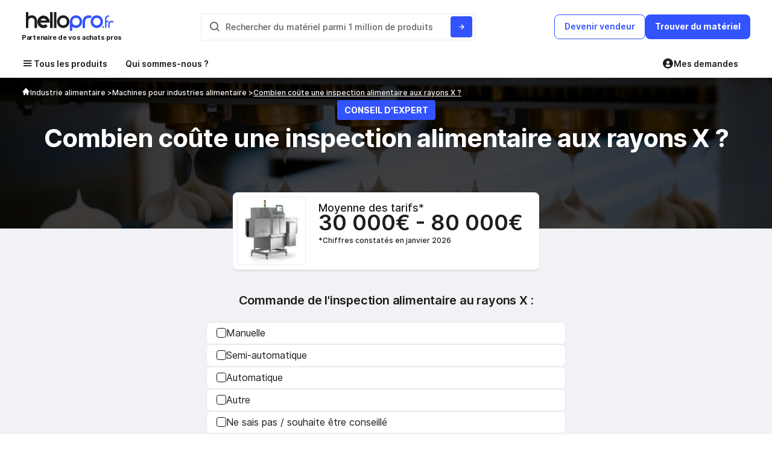

--- FILE ---
content_type: text/html; charset=UTF-8
request_url: https://conseils.hellopro.fr/combien-coute-une-inspection-alimentaire-aux-rayons-x-2993.html
body_size: 23450
content:
<!DOCTYPE html>
<html lang="fr">
<head>
	<script>		
		var is_ab_matching = true;
		var ab_google_ads = '';
						var abtest_newform = true;
		var abtest_newform_raccourcie = true;				
		
		// ================AB TEST LEAD PRODUIT=========================
		var abtest_lead_produit = true;
		var version_abtest_lead_produit = 1;
		// ================FIN AB TEST LEAD PRODUIT=====================


		// ================ABTEST ETAPE MAIL=========================
		
		var abtest_etape_mail = true;
		var version_abtest_etape_mail = 1;
		
		// ================FIN ABTEST ETAPE MAIL=====================

		// ================ABTEST ECHANGER AVEC LE VENDEUR FICHE PRODUIT=========================
		
		var abtest_echange_vendeur = false;
				// ================FIN ABTEST ECHANGER AVEC LE VENDEUR FICHE PRODUIT=====================
		
		// ================ ABTEST VERIFIER PHONE ACHETEUR =========================
		
		var abtest_verif_phone_acheteur = false;
					var abtest1 = 'abtest_telephone_original';
							abtest1 = "abtest_telephone_new";
				abtest_verif_phone_acheteur = "1";
					var is_abtest_verif_phone_acheteur = abtest_verif_phone_acheteur == "1";
		// ================FIN ABTEST VERIFIER PHONE ACHETEUR =====================

		// ================ABTEST NOMS FOURNISSEURS =========================

		var abtest_nom_fournisseur = false;
				var abtest_newfp = true;
		var newfp_version = 2;
		// --------------A/B test fiche produit---------------------

		// if(/matching=matchingoct23/.test(window.location.search)) {
		// 	is_ab_matching = true;
		// }		
	</script>
				<meta charset="UTF-8">
			<title>Prix d'une inspection alimentaire aux rayons X en 2025 | Guide de prix</title>
			<meta name="author" content="Hellopro" >
						<meta name="description" content="Découvrez comment optimiser la sécurité alimentaire avec des inspections aux rayons X. Obtenez un devis personnalisé dès maintenant !">
			<meta name="verify-v1" content="g7xyLD6Q4N922q7NXd0OIE5xnmKOHyIhF82OjU0ICeo=">
			<meta name="viewport" content="width=device-width, initial-scale=1.0, shrink-to-fit=no, minimum-scale=1.0">
							<link rel="canonical" href="https://conseils.hellopro.fr/combien-coute-une-inspection-alimentaire-aux-rayons-x-2993.html">
								<meta name="robots" content="index, follow">
				<link rel="preload" fetchpriority="high" href="https://www.hellopro.fr/images/page_conseil/3/9/9/inspection-alimentaire-aux-rayons-x-0.jpg" as="image">		<!-- FONT FACE -->
		<style>				@font-face {
					font-family: Inter;
					font-style: normal;
					font-weight: 100;
					font-display: swap;
					src: url(https://conseils.hellopro.fr/design_system/fonts/Inter/UcCO3FwrK3iLTeHuS_fvQtMwCp50KnMw2boKoduKmMEVuLyeAZ9hiJ-Ek-_0ew.woff2) format('woff2');
					unicode-range: U+0000-00FF, U+0131, U+0152-0153, U+02BB-02BC, U+02C6, U+02DA, U+02DC, U+2000-206F, U+2074, U+20AC, U+2122, U+2191, U+2193, U+2212, U+2215, U+FEFF, U+FFFD
				}
				@font-face {
					font-family: Inter;
					font-style: normal;
					font-weight: 200;
					font-display: swap;
					src: url(https://conseils.hellopro.fr/design_system/fonts/Inter/UcCO3FwrK3iLTeHuS_fvQtMwCp50KnMw2boKoduKmMEVuDyfAZ9hiJ-Ek-_0ew.woff2) format('woff2');
					unicode-range: U+0000-00FF, U+0131, U+0152-0153, U+02BB-02BC, U+02C6, U+02DA, U+02DC, U+2000-206F, U+2074, U+20AC, U+2122, U+2191, U+2193, U+2212, U+2215, U+FEFF, U+FFFD
				}

				@font-face {
					font-family: Inter;
					font-style: normal;
					font-weight: 300;
					font-display: swap;
					src: url(https://conseils.hellopro.fr/design_system/fonts/Inter/UcCO3FwrK3iLTeHuS_fvQtMwCp50KnMw2boKoduKmMEVuOKfAZ9hiJ-Ek-_0ew.woff2) format('woff2');
					unicode-range: U+0000-00FF, U+0131, U+0152-0153, U+02BB-02BC, U+02C6, U+02DA, U+02DC, U+2000-206F, U+2074, U+20AC, U+2122, U+2191, U+2193, U+2212, U+2215, U+FEFF, U+FFFD
				}

				@font-face {
					font-family: Inter;
					font-style: normal;
					font-weight: 400;
					font-display: swap;
					src: url(https://conseils.hellopro.fr/design_system/fonts/Inter/UcCO3FwrK3iLTeHuS_fvQtMwCp50KnMw2boKoduKmMEVuLyfAZ9hiJ-Ek-_0ew.woff2) format('woff2');
					unicode-range: U+0000-00FF, U+0131, U+0152-0153, U+02BB-02BC, U+02C6, U+02DA, U+02DC, U+2000-206F, U+2074, U+20AC, U+2122, U+2191, U+2193, U+2212, U+2215, U+FEFF, U+FFFD
				}
				@font-face {
					font-family: Inter;
					font-style: normal;
					font-weight: 800;
					font-display: swap;
					src: url(https://conseils.hellopro.fr/design_system/fonts/Inter/UcCO3FwrK3iLTeHuS_fvQtMwCp50KnMw2boKoduKmMEVuDyYAZ9hiJ-Ek-_0ew.woff2) format('woff2');
					unicode-range: U+0000-00FF, U+0131, U+0152-0153, U+02BB-02BC, U+02C6, U+02DA, U+02DC, U+2000-206F, U+2074, U+20AC, U+2122, U+2191, U+2193, U+2212, U+2215, U+FEFF, U+FFFD
				}
				@font-face {
					font-family: Inter;
					font-style: normal;
					font-weight: 900;
					font-display: swap;
					src: url(https://conseils.hellopro.fr/design_system/fonts/Inter/UcCO3FwrK3iLTeHuS_fvQtMwCp50KnMw2boKoduKmMEVuBWYAZ9hiJ-Ek-_0ew.woff2) format('woff2');
					unicode-range: U+0000-00FF, U+0131, U+0152-0153, U+02BB-02BC, U+02C6, U+02DA, U+02DC, U+2000-206F, U+2074, U+20AC, U+2122, U+2191, U+2193, U+2212, U+2215, U+FEFF, U+FFFD
				}
							@font-face {
				font-family: Inter;
				font-style: normal;
				font-weight: 500;
				font-display: swap;
				src: url(https://conseils.hellopro.fr/design_system/fonts/Inter/UcCO3FwrK3iLTeHuS_fvQtMwCp50KnMw2boKoduKmMEVuI6fAZ9hiJ-Ek-_0ew.woff2) format('woff2');
				unicode-range: U+0000-00FF, U+0131, U+0152-0153, U+02BB-02BC, U+02C6, U+02DA, U+02DC, U+2000-206F, U+2074, U+20AC, U+2122, U+2191, U+2193, U+2212, U+2215, U+FEFF, U+FFFD
			}
			@font-face {
				font-family: Inter;
				font-style: normal;
				font-weight: 600;
				font-display: swap;
				src: url(https://conseils.hellopro.fr/design_system/fonts/Inter/UcCO3FwrK3iLTeHuS_fvQtMwCp50KnMw2boKoduKmMEVuGKYAZ9hiJ-Ek-_0ew.woff2) format('woff2');
				unicode-range: U+0000-00FF, U+0131, U+0152-0153, U+02BB-02BC, U+02C6, U+02DA, U+02DC, U+2000-206F, U+2074, U+20AC, U+2122, U+2191, U+2193, U+2212, U+2215, U+FEFF, U+FFFD
			}
			@font-face {
				font-family: Inter;
				font-style: normal;
				font-weight: 700;
				font-display: swap;
				src: url(https://conseils.hellopro.fr/design_system/fonts/Inter/UcCO3FwrK3iLTeHuS_fvQtMwCp50KnMw2boKoduKmMEVuFuYAZ9hiJ-Ek-_0ew.woff2) format('woff2');
				unicode-range: U+0000-00FF, U+0131, U+0152-0153, U+02BB-02BC, U+02C6, U+02DA, U+02DC, U+2000-206F, U+2074, U+20AC, U+2122, U+2191, U+2193, U+2212, U+2215, U+FEFF, U+FFFD
			}
			@font-face {
				font-family: boxicons;
				font-weight: 400;
				font-style: normal;
				src: url(https://conseils.hellopro.fr/design_system/fonts/boxicons/fonts/boxicons.woff2) format('woff2');
				font-display: swap;				
			}
													.d-none{display:none}.w-45{width:45%!important}.gp-24{gap:24px!important}.gp-6{gap:6px!important}header{padding-bottom:10px!important;position:relative;z-index:1000}.is-sticky{transform:translateY(1%);transition:transform .3s ease-in}.header-sticky{position:sticky;top:-1px;z-index:3000}.header-sticky.h-visible{transform:translateY(0)}.backdrop.homepage{z-index:3500}.hp-modal{z-index:4000!important}#sheader-1{padding:20px 0 10px}.logo img{height:32px;width:100%;object-fit:contain;margin-left:-3px}.search-result.prod{margin-top:53px}.input-container{width:455px;padding:4px 4px 4px 0;border:1px solid var(--color-clair-1)}#search-input{flex:1;font-size:14px;padding:8px;border:none!important;text-overflow:ellipsis;overflow:hidden}#search-input::placeholder{font-weight:500;font-size:14px;color:var(--color-gris)}#search-input::-moz-placeholder{font-weight:500;font-size:14px;color:var(--color-gris)}#search-button-2{padding:6px 12px;padding-right:0;background-color:var(--color-white);border:none;border-radius:4px;cursor:pointer}#search-button-2 .bx{color:var(--color-gris);font-size:20px;vertical-align:middle}#search-button{padding:6px 10px;background-color:var(--color-bleu);color:var(--color-white);border:none;border-radius:4px;cursor:pointer}#sheader-1 .btn-primary.btn-bleu:hover{background-color:var(--color-bleu-heavy);border-color:var(--color-bleu-heavy)}#sheader-1 .become-supplier,#sheader-1 .btn-panier,#sheader-1 .decrire_besoin,#sheader-1 .dmd_conseil,#sheader-1 .find-material{font-size:14px;font-weight:600;text-align:center;padding:10px 16px 12px;cursor:pointer}#sheader-1 .decrire_besoin{border:none}.become-supplier{color:var(--color-bleu);border:1px solid var(--color-bleu);background:var(--color-white)}#sheader-1 .dmd_conseil,#sheader-1 .find-material{color:var(--color-white);font-weight:700;background-color:var(--color-bleu);border:none}.btn-panier{color:var(--color-orange);background-color:var(--color-white);border:1px solid var(--color-orange)}.btn-panier:hover .nb-produit-panier{background:var(--color-white);color:var(--color-orange);border:1px solid var(--color-orange)}.nb-produit-panier{position:absolute;right:-8px;top:-6px;width:18px;height:18px;background:var(--color-orange);border-radius:50%;font-style:normal;font-weight:700;font-size:10px;padding:10px;line-height:15px;text-align:center;color:var(--color-white)}.lib-mob{display:none}.about-us,.hamburger,.mes-demande-mca{padding:6px 10px 12px 0;font-weight:600;font-size:14px}.hamburger{margin-right:20px;padding-left:10px;text-decoration:none;color:var(--color-noir)}.menu-row{position:relative;left:-10px;width:calc(100% + 15px)}.hamburger:hover{color:var(--color-bleu)}.about-us:hover,.mes-demande-mca:hover{color:var(--color-bleu)}.menu-row:not(.active) .hamburger:hover i{color:var(--color-bleu)}.menu-row.active .hamburger{color:var(--color-white);background:var(--color-bleu);border-radius:4px 4px 0 0}.hamburger-icon{font-size:20px}.about-us,.mes-demande-mca{color:var(--color-noir)}.partenaire{font-family:Inter;font-weight:700;font-size:11px;line-height:13px;letter-spacing:-.025em;color:var(--color-noir)}.menu-row{border-bottom:2px solid var(--color-white)}.menu-row.active{border-bottom:2px solid var(--color-bleu)}.mega-menu{position:absolute;top:40px;left:0;z-index:100;width:100%}.header-sticky.mega-menu{right:0}.menu-container{padding:20px 16px;background-color:var(--color-white);width:360px;max-height:85vh;overflow:auto;border-radius:0 0 0 8px}ul.menu-container{margin:0}.menu-item.active,.menu-item:hover{background:#f5f9ff;border-radius:4px;color:var(--color-bleu)}.menu-item.active .sous-menu,.menu-item:hover .sous-menu{font-weight:600;color:var(--color-bleu)}.menu-item.active i,.menu-item:hover i{display:block!important;color:var(--color-bleu)}.menu-item{padding:5px;list-style:none;cursor:pointer}.bloc-ss-menu{width:80%;max-width:380px;line-height:20px}.sous-menu{font-weight:500;font-size:14px;letter-spacing:-.01em;color:var(--color-noir)}.sous-menu::before{display:none;content:"";width:14px;height:13px;vertical-align:sub;background-repeat:no-repeat;background-position:center;background-size:contain}.nom_univers{font-weight:600;font-size:32px;color:var(--color-white);letter-spacing:-.01em}.mega-menu .btn-tout-voir{font-weight:700;font-size:14px;text-align:center;padding:10px 16px 12px;border:none}.btn-tout-voir .bx{font-weight:700}.btn-tout-voir .bx::before{vertical-align:sub}.header-mm{height:150px;background-repeat:no-repeat;background-size:cover;padding:0 46px}.menu-details{padding:40px;gap:80px;border-radius:0 0 8px 8px}.header-mm{background-image:linear-gradient(90deg,#3353ff 35.35%,rgba(51,83,255,0) 100%)}.nom_rubrique{font-weight:600;font-size:18px;line-height:22px;cursor:pointer}.nom_feuille{font-weight:500;font-size:14px;line-height:20px;margin-bottom:4px}.nom_feuille .bx::before{vertical-align:middle}.menu-item-list{position:absolute;left:360px;right:0}.menu-item-list.mm1{z-index:1000}.menu-item-list.mm2{z-index:900}.menu-item-list.mm3{z-index:800}.menu-item-list.mm4{z-index:700}.menu-item-list.mm5{z-index:600}.menu-item-list.mm6{z-index:500}.menu-item-list.mm7{z-index:400}.menu-item-list.mm8{z-index:300}.menu-item-list.mm9{z-index:200}.menu-item-list.mm10{z-index:101}.backdrop.homepage{background:rgba(0,0,0,.94)}.nom_feuille:hover{color:var(--color-noir)!important}.btn-tout-voir:hover{background:var(--color-bleu)!important;color:var(--color-white)!important}.btn-tout-voir:hover .bx{color:var(--color-white)}.z-2{z-index:2}.z-20{z-index:20}.backdrop-mega-menu{position:absolute;top:0;left:0;width:100%;height:100%;background:rgba(0,0,0,.29);z-index:20}.search-container{height:55px;background:var(--color-bleu-light);border:2px solid var(--color-bleu)}.search-container .bx{font-size:20px;display:inline}.search-container .bx::before{display:inline}#modal_search .hp-modal-header{display:none!important}#modal_search.hp-modal .hp-modal-content{margin:20px auto 60px auto;width:600px}#modal_search.hp-modal .hp-modal-dialog{margin:0 auto 150px;border-top-left-radius:0;border-top-right-radius:0;overflow:hidden}#modal_recherche_categorie .btn-search,#modal_search .btn-search{font-weight:700;font-size:14px;padding:10px 16px 12px;border:none;border-radius:3px}#modal_search #mot_cles_nh{flex:1;width:0!important;padding:10px;margin:0;border:none;background:var(--color-bleu-light);color:var(--color-bleu);font-weight:500;font-size:18px;outline:0}.title-result{font-weight:600;font-size:18px}.recent-search-item{font-weight:500;font-size:14px;cursor:pointer}.recent-search-item:hover{color:var(--color-bleu)!important}.list-categorie{row-gap:8px}.list-categorie-item{cursor:pointer}.lien-produit b,.list-categorie-item b{font-weight:500;font-size:16px;letter-spacing:-.01em;color:var(--color-bleu)}.list-categorie,.list-produit{column-gap:40px}.link-categ{padding:6px 12px;background:var(--color-white);border:1px solid var(--color-clair-1);border-radius:6px;font-weight:500;font-size:16px;letter-spacing:-.01em;color:var(--color-noir);line-height:28px;display:-webkit-box;-webkit-line-clamp:1;-webkit-box-orient:vertical;overflow:hidden;width:fit-content}.lien-produit{min-height:65px;border:1px solid transparent;cursor:pointer}.img_produit{min-width:48px;width:48px;height:48px;background:#f0f2f5}.img_produit img{width:100%;height:100%;object-fit:contain}.nom_produit{font-weight:500;font-size:14px}.nom_produit>span{max-height:36px;display:-webkit-box;-webkit-line-clamp:2;-webkit-box-orient:vertical;overflow:hidden;line-height:16px}.back-to-menu{display:none;font-weight:600;font-size:14px;cursor:pointer}.back-to-menu .bx::before{display:inline;vertical-align:middle}@media (max-width:1224px){.container{padding:0 10px}.container.menu-wrapper{padding:0 15px}}@media (max-width:1091px){#sheader-1{position:relative;height:122px;align-items:flex-start}.search-form{position:absolute;bottom:0;left:0;right:0}.input-container{width:100%}}@media (max-width:1024px){.menu-details{flex-direction:column!important;gap:0}}@media (max-width:881px){.back-to-menu{display:block}.menu-item-list{left:0}.header-mm{padding:0 16px;background-position:center bottom}.menu-details{padding:18px 16px}.nom_univers{font-size:20px}.menu-container{border-radius:0 0 8px 8px}.btn-tout-voir{font-weight:600}}@media (max-width:768px){.become-supplier.ab,.dmd_conseil{display:none!important}.lien-produit,.list-categorie-item{width:100%!important}#modal_search.hp-modal .hp-modal-content{width:auto;padding:0 30px}.header-mm{background:var(--color-bleu)!important}}@media (max-width:645px){.lib-mob{display:inline-block}.lib-desktop{display:none}.gp-4-mob{gap:4px!important}.btn-panier{padding:8px 10px}.btn-panier::before{content:"";display:inline-block;width:20px;height:18px;background:url(/hellopro_fr/images/panier.svg) no-repeat center}#sheader-1 .become-supplier,#sheader-1 .btn-panier,#sheader-1 .decrire_besoin,#sheader-1 .dmd_conseil,#sheader-1 .find-material{padding:8px 12px}}@media (max-width:509px){.btn-tout-voir{padding:10px 16px 12px}}@media (max-width:425px){.mega-menu{right:0!important}.menu-container{width:100%}.header-mm{background-position-x:-198px!important}}@media (max-width:390px){.logo img{width:90%}.partenaire{font-size:10px}.logo-desktop{margin-left:0!important}.gp-8-mob{gap:8px!important}#modal_search.hp-modal .hp-modal-content{padding:0 15px}}@media(max-width:375px){.search-form{bottom:-8px}}@media (max-width:365px){.about-us,.hamburger,.mes-demande-mca{padding:6px}.mes-demande-mca{padding-right:0}.mega-menu{top:34px}}.menu-item-list.open_soeur .header-mm { background-image: linear-gradient(90deg, #3353ff 35.35%, rgb(51 83 255 / 92%) 100%)!important;}.menu-item a:after,.menu-item data-hp:after,.menu-details a.nom_feuille:after,.menu-details data-hp.nom_feuille:after{font-family: boxicons !important;font-weight: 400;font-style: normal;font-variant: normal;line-height: 1;text-rendering: auto;display: inline-block;text-transform: none;speak: none;-webkit-font-smoothing: antialiased;-moz-osx-font-smoothing: grayscale;}.menu-item a:after,.menu-item data-hp:after{content: "\ea50"}.menu-details a.nom_feuille:after,.menu-details data-hp.nom_feuille:after {content: "\ea50"}
							.d-flex {
				    display: -webkit-box;
				    display: -ms-flexbox;
				    display: flex;
				}
				.p-absolute{
					position: absolute;
				}
				.justify-content-center{
					justify-content: center;
					-webkit-box-pack: center;
					-ms-flex-pack: center;
				}
				.w-100
				{
					width: 100%
				}
				/*.gp-32 {
				    gap: 32px !important;
				}
				.mt-56 {
				    margin-top: 56px !important;
				}*/
				.container {
				    position: relative;
				    width: 100%;
				    max-width: 1208px;
				    margin: 0 auto;
				    -webkit-box-sizing: border-box;
				    box-sizing: border-box;
				}	
				/* section#titre-conseil {
				    padding-top: 4.06rem;
				}
				section#titre-conseil #badge-conseil-expert {
				    padding: 8px 12px;
				} */
				
				/*section#price-range {
					top: 22.7rem;
				}*/
				section#price-range #vignette-rub {
				    width: 7.125rem;
				    height: 7.125rem;
				}
				.hp-formleft > div {
				    padding: 20px 17px;
				    width: 276px;
				}
				#summary-container {
				    display: none;
				}
				.icone-partage {
				    width: 35px;
				    height: 35px;
				}
						</style>
				<!-- CSS GENERAL -->
				<link rel="preload" href="https://conseils.hellopro.fr/design_system/css/css_general_v1.css?v=20250917153500" as="style" onload="this.onload=null;this.rel='stylesheet'">
		<noscript><link rel="stylesheet" href="https://conseils.hellopro.fr/design_system/css/css_general_v1.css?v=20250917153500"></noscript>

					<link rel="preload" href="https://conseils.hellopro.fr/design_system/css/filepond.min.css?v=20250917153500" as="style" onload="this.onload=null;this.rel='stylesheet'">
			<noscript><link rel="stylesheet" href="https://conseils.hellopro.fr/design_system/css/filepond.min.css?v=20250917153500"></noscript>
			<link rel="preload" fetchpriority="high" href="https://www.hellopro.fr/hellopro_fr/landing_page/ia/assets/img/photo-patrick.png" as="image">
			
		
		<link rel="preload" href='https://conseils.hellopro.fr/design_system/fonts/boxicons/css/boxicons.css' as="style" onload="this.onload=null;this.rel='stylesheet'">
			<noscript><link rel="stylesheet" href="https://conseils.hellopro.fr/design_system/fonts/boxicons/css/boxicons.css?v=20250917153500"></noscript>			<link rel="preload" href="https://conseils.hellopro.fr/design_system/css/page_conseils.css?v=20250917153500" as="style" onload="this.onload=null;this.rel='stylesheet'">
			<noscript><link rel="stylesheet" href="https://conseils.hellopro.fr/design_system/css/page_conseils.css?v=20250917153500"></noscript>
					<link rel="preload" href="https://conseils.hellopro.fr/design_system/css/slick.css?v=20250917153500" as="style" onload="this.onload=null;this.rel='stylesheet'">
			
				<link rel="preload" href="https://conseils.hellopro.fr/design_system/css/formulaire.css?v=20250917153500" as="style" onload="this.onload=null;this.rel='stylesheet'">
				<link rel="preload" href="https://conseils.hellopro.fr/design_system/css/simplebar.css?v=20250917153500" as="style" onload="this.onload=null;this.rel='stylesheet'">
	<noscript><link rel="stylesheet" href="https://conseils.hellopro.fr/design_system/css/simplebar.css?v=20250917153500"></noscript>
		    <link rel="preconnect" href="https://www.googletagmanager.com" crossorigin>
		
	    	<script defer src="https://conseils.hellopro.fr/design_system/js/simplebar.js?v=20251215113000"></script>

		<script>
		window.dataLayer = window.dataLayer || [];
		function push_consent_hp(){dataLayer.push(arguments);}
		if("www.hellopro.fr"==window.location.hostname||"conseils.hellopro.fr"==window.location.hostname){function stocker_consentement_inline(adStorage,analyticsStorage,adUserData,adPersonalization){var max_age="31536000";let consentValue="ad_storage:"+adStorage+"|analytics_storage:"+analyticsStorage+"|ad_user_data:"+adUserData+"|ad_personalization:"+adPersonalization;const existingConsentCookie=document.cookie.split("; ").find(row=>row.startsWith("user_consent_hp=")),existingValue=existingConsentCookie?decodeURIComponent(existingConsentCookie.split("=")[1]):"",alreadyHasAnalyticsFlag=existingValue.includes("analytics_denied_set:1");"denied"!=analyticsStorage||alreadyHasAnalyticsFlag?existingConsentCookie||(document.cookie="user_consent_hp="+encodeURIComponent(consentValue)+"; path=/; domain=.hellopro.fr; max-age="+max_age+"; Secure; SameSite=Lax"):(consentValue+="|analytics_denied_set:1",max_age="2592000",document.cookie="user_consent_hp="+encodeURIComponent(consentValue)+"; path=/; domain=.hellopro.fr; max-age="+max_age+"; Secure; SameSite=Lax")}function recuperer_cookie_consentement(){const match=document.cookie.match(/user_consent_hp=([^;]+)/);if(!match)return null;const consentArray=decodeURIComponent(match[1]).split("|"),consentObject={};return consentArray.forEach(item=>{const[key,value]=item.split(":");consentObject[key]=value}),consentObject}push_consent_hp("consent","default",{ad_storage:"denied",analytics_storage:"denied",ad_user_data:"denied",ad_personalization:"denied"});const cookie_hp_consent=document.cookie.match(/hp_consent=([^;]+)/),cookie_user_consent_hp=document.cookie.match(/user_consent_hp=([^;]+)/);var user_consent_v2={ad_storage:"denied",analytics_storage:"denied",ad_user_data:"denied",ad_personalization:"denied"};if(cookie_hp_consent&&!cookie_user_consent_hp){const valeur_ancien_cookie=cookie_hp_consent[1];if("1"==valeur_ancien_cookie)user_consent_v2={ad_storage:"denied",analytics_storage:"denied",ad_user_data:"denied",ad_personalization:"denied"};else if("2"==valeur_ancien_cookie){const cookieRow=document.cookie.split("; ").find(row=>row.startsWith("hp_consent_perso="));if(cookieRow){const perso=decodeURIComponent(cookieRow.split("=")[1]).split(",");user_consent_v2={ad_storage:"1"==perso[1]?"granted":"denied",analytics_storage:"1"==perso[0]?"granted":"denied",ad_user_data:"1"==perso[1]?"granted":"denied",ad_personalization:"1"==perso[1]?"granted":"denied"}}}else"3"==valeur_ancien_cookie&&(user_consent_v2={ad_storage:"granted",analytics_storage:"granted",ad_user_data:"granted",ad_personalization:"granted"});stocker_consentement_inline(user_consent_v2.ad_storage,user_consent_v2.analytics_storage,user_consent_v2.ad_user_data,user_consent_v2.ad_personalization)}else if(cookie_user_consent_hp){const saved=recuperer_cookie_consentement();saved&&(user_consent_v2=saved),stocker_consentement_inline(user_consent_v2.ad_storage,user_consent_v2.analytics_storage,user_consent_v2.ad_user_data,user_consent_v2.ad_personalization)}push_consent_hp("consent","update",{ad_storage:user_consent_v2.ad_storage,analytics_storage:user_consent_v2.analytics_storage,ad_user_data:user_consent_v2.ad_user_data,ad_personalization:user_consent_v2.ad_personalization})}
	</script>
    <script type="text/javascript">
        var id_societe = '';
        var id_produit_js = '';
        var id_rubrique_js = '';
        var id_rubrique_p_js = '';
        var id_fabricant_js = '';
        var nom_commercial_js = '';
        var etat_critere = '';

		        var page = "page_conseils.php"
    </script>
        			<script type="application/ld+json">
				{
    "@context": "http://schema.org",
    "@type": "Guide",
    "about": "Inspection alimentaire aux rayons x",
    "name": "Combien coûte une inspection alimentaire aux rayons X ?",
    "text": " Une machine d’inspection alimentaire aux rayons X&nbsp;s’emploie pour assurer la qualité des denrées en vrac ou des produits finis conditionnés. En effet, elle permet de détecter rapidement des contaminants dangereux, comme :Du&nbsp;plastique&nbsp;condenséDu caoutchoucDu verreDes métauxDes os Des pierres.",
    "author": "Arthur MARQUES DE OLIVEIRA",
    "datePublished": "2025-03-11"
}			</script>
							<script type="application/ld+json">
				{
    "@context": "https://schema.org",
    "@type": "BreadcrumbList",
    "itemListElement": [
        {
            "@type": "ListItem",
            "position": 1,
            "name": "Industrie alimentaire",
            "item": "https://conseils.hellopro.fr/tous-nos-guides-industrie-alimentaire-2000139-intercalaire.html"
        },
        {
            "@type": "ListItem",
            "position": 2,
            "name": "Machines pour industries alimentaire",
            "item": "https://conseils.hellopro.fr/tous-nos-guides-machines-pour-industries-alimentaire-2000147-intercalaire.html"
        },
        {
            "@type": "ListItem",
            "position": 4,
            "name": "Combien coûte une inspection alimentaire aux rayons X ?",
            "item": "https://conseils.hellopro.fr/combien-coute-une-inspection-alimentaire-aux-rayons-x-2993.html"
        }
    ]
}				</script>
					<!-- Anti-flicker snippet -->
		<style>.async-hide { opacity: 0 !important} </style>
		<script>(function(a,s,y,n,c,h,i,d,e){s.className+=' '+y;h.start=1*new Date;
		h.end=i=function(){s.className=s.className.replace(RegExp(' ?'+y),'')};
		(a[n]=a[n]||[]).hide=h;setTimeout(function(){i();h.end=null},c);h.timeout=c;
		})(window,document.documentElement,'async-hide','dataLayer',2000,
		{'GTM-PBBSTMC':true});</script>
		    <!-- background img mega-menu  -->
	
	<!-- CSS INLINE HEADER -->
		<script> 
		var type_template='1'; 
			
	</script>
	
	</head>
<body>
	
	<!-- Google Tag Manager (noscript) -->
		<noscript><iframe src="https://www.googletagmanager.com/ns.html?id=GTM-PBBSTMC"
		height="0" width="0" style="display:none;visibility:hidden"></iframe></noscript>
		<!-- End Google Tag Manager (noscript) -->
<!-- FONT FACE -->


<div class="backdrop-mega-menu d-none"></div>
<header id="header" class="bg-color-white " >
  <div class="container">
    <div id="sheader-1" class="d-flex justify-content-space-between align-items-center">
      <div class="logo">
      		      	<a href="https://www.hellopro.fr/">
	          <img class="logo-desktop" src="https://www.hellopro.fr/hellopro_fr/images/hp-logo.svg" alt="Hellopro">
	        </a>
                <div class="partenaire">Partenaire de vos achats pros</div>
      </div>
      <div class="search-form d-flex align-items-center">
        <div class="input-container d-flex gp-4 bg-color-white border-radius-4">
          <span id="search-button-2" class="border-radus-4"><i class="bx bx-search"></i></span>
          <input type="text" id="search-input" class="border-radius-4 mt-0" placeholder="Rechercher du mat&eacute;riel parmi 1 million de produits">
          <button id="search-button" aria-label="Rechercher du materiel parmi 1 million de produits"><i class="bx bx-right-arrow-alt"></i></button>
        </div>
      </div>
	  <div class="d-flex align-items-center gp-8 gp-4-mob" id="btn-header">
		  			  <a href="https://www.hellopro.fr/online/page_fournisseur.php?utm_source=www.hellopro.fr" class="btn-tertiary become-supplier border-radius-8 btn-bleu">
				<span class="lib-desktop">Devenir vendeur</span>
				<span class="lib-mob">Vendre</span>
			  </a>
					  		  <button     class="btn btn-primary btn-bleu border-radius-8 find-material">
			  <span class="lib-desktop">Trouver du mat&eacute;riel</span>
			  <span class="lib-mob">Trouver</span>  
		  </button>
	  </div>
    </div>
  </div>
</header>

<div class="bg-color-white p-relative z-20">
  <div class="container menu-wrapper menu-row d-flex justify-content-space-between">
    
        <div class="menu d-flex align-items-center p-relative w-100">
         	<div class="hamburger d-flex align-items-center gp-4">
				<i class="hamburger-icon bx bx-menu"></i><label for="hamburger_nos" class="c-pointer">Tous les produits</label>
		</div>
			<noscript>
				<link rel="stylesheet" href="https://conseils.hellopro.fr/design_system/css/menu_noscript.css?v=20250917153500">
			</noscript>
			<input type="checkbox" id="hamburger_nos" class="d-none">

		          <a href="https://www.hellopro.fr/qui-sommes-nous"  class="about-us">Qui sommes-nous ?</a>
		          <div class="mega-menu d-flex d-none ">
		  	    
    <ul class="menu-container d-none">
        <li class="menu-item" data-id="ss1" data-id-univers="2006625">
                                        <a class="d-flex justify-content-space-between align-items-center w-100" href="https://www.hellopro.fr/travaux-publics-2006625-fr-rubrique.html">
                                            <span class="sous-menu d-flex align-items-center gp-8 ss-1">Engins et matériels de chantier</span>
                                        </a>
                                    </li><li class="menu-item" data-id="ss2" data-id-univers="2000517">
                                        <a class="d-flex justify-content-space-between align-items-center w-100" href="https://www.hellopro.fr/amenagements-urbains-2000517-fr-rubrique.html">
                                            <span class="sous-menu d-flex align-items-center gp-8 ss-2">Espace extérieur - Aménagement urbain</span>
                                        </a>
                                    </li><li class="menu-item" data-id="ss3" data-id-univers="2000543">
                                        <a class="d-flex justify-content-space-between align-items-center w-100" href="https://www.hellopro.fr/maconnerie-structures-2000543-fr-rubrique.html">
                                            <span class="sous-menu d-flex align-items-center gp-8 ss-3">Matériaux de construction</span>
                                        </a>
                                    </li><li class="menu-item" data-id="ss4" data-id-univers="2001029">
                                        <a class="d-flex justify-content-space-between align-items-center w-100" href="https://www.hellopro.fr/agriculture-elevage-peche-2001029-fr-rubrique.html">
                                            <span class="sous-menu d-flex align-items-center gp-8 ss-4">Agriculture - Elevage - Forestier</span>
                                        </a>
                                    </li><li class="menu-item" data-id="ss5" data-id-univers="2005622">
                                        <a class="d-flex justify-content-space-between align-items-center w-100" href="https://www.hellopro.fr/restauration-collective-2005622-fr-rubrique.html">
                                            <span class="sous-menu d-flex align-items-center gp-8 ss-5">CHR - Café Hôtel Restaurant</span>
                                        </a>
                                    </li><li class="menu-item" data-id="ss6" data-id-univers="1000013">
                                        <a class="d-flex justify-content-space-between align-items-center w-100" href="https://www.hellopro.fr/logistique-1000013-fr-rubrique.html">
                                            <span class="sous-menu d-flex align-items-center gp-8 ss-6">Logistique - Entrepôt</span>
                                        </a>
                                    </li><li class="menu-item" data-id="ss7" data-id-univers="2000230">
                                        <a class="d-flex justify-content-space-between align-items-center w-100" href="https://www.hellopro.fr/emballage-et-conditionnement-2000230-fr-rubrique.html">
                                            <span class="sous-menu d-flex align-items-center gp-8 ss-7">Emballage et conditionnement</span>
                                        </a>
                                    </li><li class="menu-item" data-id="ss8" data-id-univers="1000006">
                                        <a class="d-flex justify-content-space-between align-items-center w-100" href="https://www.hellopro.fr/fabrication-et-processus-1000006-fr-rubrique.html">
                                            <span class="sous-menu d-flex align-items-center gp-8 ss-8">Industrie</span>
                                        </a>
                                    </li><li class="menu-item" data-id="ss9" data-id-univers="2000139">
                                        <a class="d-flex justify-content-space-between align-items-center w-100" href="https://www.hellopro.fr/industrie-alimentaire-2000139-fr-rubrique.html">
                                            <span class="sous-menu d-flex align-items-center gp-8 ss-9">Industrie alimentaire</span>
                                        </a>
                                    </li><li class="menu-item" data-id="ss10" data-id-univers="2006376">
                                        <a class="d-flex justify-content-space-between align-items-center w-100" href="https://www.hellopro.fr/equipements-pour-la-distribution-2006376-fr-rubrique.html">
                                            <span class="sous-menu d-flex align-items-center gp-8 ss-10">Equipement pour magasins / commerces</span>
                                        </a>
                                    </li><li class="menu-item" data-id="ss11" data-id-univers="1000014">
                                        <a class="d-flex justify-content-space-between align-items-center w-100" href="https://www.hellopro.fr/equipements-d-entreprises-1000014-fr-rubrique.html">
                                            <span class="sous-menu d-flex align-items-center gp-8 ss-11">Équipements et services aux entreprises</span>
                                        </a>
                                    </li><li class="menu-item" data-id="ss12" data-id-univers="1000011">
                                        <a class="d-flex justify-content-space-between align-items-center w-100" href="https://www.hellopro.fr/genie-climatique-1000011-fr-rubrique.html">
                                            <span class="sous-menu d-flex align-items-center gp-8 ss-12">Chauffage - Climatisation - Ventilation</span>
                                        </a>
                                    </li><li class="menu-item" data-id="ss13" data-id-univers="9000312">
                                        <a class="d-flex justify-content-space-between align-items-center w-100" href="https://www.hellopro.fr/outillage-et-fournitures-industrielles-9000312-fr-rubrique.html">
                                            <span class="sous-menu d-flex align-items-center gp-8 ss-13">Outillage et fournitures industrielles</span>
                                        </a>
                                    </li><li class="menu-item" data-id="ss14" data-id-univers="1000012">
                                        <a class="d-flex justify-content-space-between align-items-center w-100" href="https://www.hellopro.fr/securite-1000012-fr-rubrique.html">
                                            <span class="sous-menu d-flex align-items-center gp-8 ss-14">Sécurité</span>
                                        </a>
                                    </li><li class="menu-item" data-id="ss15" data-id-univers="2006165">
                                        <a class="d-flex justify-content-space-between align-items-center w-100" href="https://www.hellopro.fr/transports-2006165-fr-rubrique.html">
                                            <span class="sous-menu d-flex align-items-center gp-8 ss-15">Transport - Automobile</span>
                                        </a>
                                    </li><li class="menu-item" data-id="ss16" data-id-univers="1000010">
                                        <a class="d-flex justify-content-space-between align-items-center w-100" href="https://www.hellopro.fr/environnement-1000010-fr-rubrique.html">
                                            <span class="sous-menu d-flex align-items-center gp-8 ss-16">Gestion des déchets - Environnement</span>
                                        </a>
                                    </li><li class="menu-item" data-id="ss17" data-id-univers="1000001">
                                        <a class="d-flex justify-content-space-between align-items-center w-100" href="https://www.hellopro.fr/mesures-analyses-et-capteurs-1000001-fr-rubrique.html">
                                            <span class="sous-menu d-flex align-items-center gp-8 ss-17">Mesures, analyses et capteurs</span>
                                        </a>
                                    </li><li class="menu-item" data-id="ss18" data-id-univers="1000003">
                                        <a class="d-flex justify-content-space-between align-items-center w-100" href="https://www.hellopro.fr/electricite-electronique-1000003-fr-rubrique.html">
                                            <span class="sous-menu d-flex align-items-center gp-8 ss-18">Électricité - Électronique - Énergie renouvelable</span>
                                        </a>
                                    </li><li class="menu-item" data-id="ss19" data-id-univers="1000005">
                                        <a class="d-flex justify-content-space-between align-items-center w-100" href="https://www.hellopro.fr/hydraulique-pneumatique-1000005-fr-rubrique.html">
                                            <span class="sous-menu d-flex align-items-center gp-8 ss-19">Pompe - Hydraulique - Pneumatique</span>
                                        </a>
                                    </li><li class="menu-item" data-id="ss20" data-id-univers="1000002">
                                        <a class="d-flex justify-content-space-between align-items-center w-100" href="https://www.hellopro.fr/reseaux-informatique-1000002-fr-rubrique.html">
                                            <span class="sous-menu d-flex align-items-center gp-8 ss-20">Matériel informatique et réseau</span>
                                        </a>
                                    </li><li class="menu-item" data-id="ss21" data-id-univers="1000015">
                                        <a class="d-flex justify-content-space-between align-items-center w-100" href="https://www.hellopro.fr/communication-evenementiel-1000015-fr-rubrique.html">
                                            <span class="sous-menu d-flex align-items-center gp-8 ss-21">Communication - Événementiel</span>
                                        </a>
                                    </li><li class="menu-item" data-id="ss22" data-id-univers="2000405">
                                        <a class="d-flex justify-content-space-between align-items-center w-100" href="https://www.hellopro.fr/sante-2000405-fr-rubrique.html">
                                            <span class="sous-menu d-flex align-items-center gp-8 ss-22">Santé</span>
                                        </a>
                                    </li><li class="menu-item" data-id="ss23" data-id-univers="1000009">
                                        <a class="d-flex justify-content-space-between align-items-center w-100" href="https://www.hellopro.fr/laboratoires-1000009-fr-rubrique.html">
                                            <span class="sous-menu d-flex align-items-center gp-8 ss-23">Laboratoire</span>
                                        </a>
                                    </li><li class="menu-item" data-id="ss24" data-id-univers="2004386">
                                        <a class="d-flex justify-content-space-between align-items-center w-100" href="https://www.hellopro.fr/nettoyage-entretien-2004386-fr-rubrique.html">
                                            <span class="sous-menu d-flex align-items-center gp-8 ss-24">Hygiène</span>
                                        </a>
                                    </li>    </ul>
    <div class="mega-menu-item">
            </div>
              </div>
        </div>

                  <a href="https://www.hellopro.fr/mhp/buyer/login?utm=mca" class="p-absolute d-flex align-items-center gp-8 mes-demande-mca" style="right:0">
			<i class="bx bxs-user-circle font-20"></i>
			<span class="md-none">Mes demandes</span>
		</a>
		      
  </div>
</div>
<script>
	var host = "www.hellopro.fr";
	var host_conseils = "conseils.hellopro.fr";
	var id_rubrique = "2001633";
	var id_page_conseil = "2993";
</script>
<div class="trigger_sticky">
	<section id="titre-conseil" class="header-intercalaire-container" style="background-image: linear-gradient(0deg, rgba(0, 0, 0, 0.75) 0%, rgba(0, 0, 0, 0.75) 100%), url(https://www.hellopro.fr/hellopro_fr/images/Industrie-alimentaire-1.jpg), none">
		<div class="container d-flex flex-d-column">
			<div class="desktop-fil-d-ariane">
				        <nav class="fil-d-ariane font-12 font-color-white font-weight-500 mob-margin d-flex gp-4 f-wrap lh-16">
            <span class="d-flex justify-content-center align-items-center  gp-8">
                <a class="font-color-white" href="https://conseils.hellopro.fr" aria-label="Hellopro"><i class="bx bxs-home font-14"></i></a>
                <span class="d-flex flex-wrap gp-4">
                <a class="fil-ariane-item" href="https://conseils.hellopro.fr/tous-nos-guides-industrie-alimentaire-2000139-intercalaire.html">Industrie alimentaire </a><a class="fil-ariane-item" href="https://conseils.hellopro.fr/tous-nos-guides-machines-pour-industries-alimentaire-2000147-intercalaire.html"> Machines pour industries alimentaire </a><span class="fil-ariane-item active">Combien coûte une inspection alimentaire aux rayons X ?</span>                </span>
            </span>
        </nav>
    			</div>
			<div class="content-file-ariane">
				<span class="badge bg-color-bleu font-14 font-weight-700 font-color-white" id="badge-conseil-expert">
					CONSEIL D'EXPERT
				</span>
				<h1 id="cn-title" class="text-align-center font-color-white">Combien coûte une inspection alimentaire aux rayons X ?</h1>
			</div>
		</div>
	</section>
			<section id="price-range" class="d-flex justify-content-center w-100 p-absolute">
			<div class="d-flex bg-color-white border-radius-8">
				<img id="vignette-rub" class="text-align-center bg-color-white border-1 border-color-clair-1 border-radius-4" src="https://www.hellopro.fr/images/page_conseil/3/9/9/inspection-alimentaire-aux-rayons-x-0.jpg"></img>
				<div id="details" class="d-flex flex-d-column gp-12 pt-8">
					<span class="font-weight-500 font-color-noir">Moyenne des tarifs*</span>
					<span class="font-color-noir font-weight-600">30 000€ - 80 000€</span>
					<span class="font-color-noir font-weight-500">*Chiffres constatés en janvier 2026</span>
				</div>
			</div>
		</section>
		<style>#cn-form-ao,#cn-form-devis-minute{min-height:336px;width:685px;border-radius:8px}#cn-form-ao .info-group,#cn-form-devis-minute .info-group{margin-top:0!important;padding-top:0!important}#cn-criteres:not(.with-images){flex-direction:column;align-items:baseline}@media only screen and (max-width:768px){#cn-criteres{column-gap:8px;justify-content:space-evenly;row-gap:15px;flex-direction:row}}@media (max-width:653px){#cn-form-devis-minute{width:92vw;display:flex;flex-direction:column;align-items:center}#cn-form-devis-minute .info-group.form-group{margin-top:unset;padding-top:unset}#cn-form-devis-minute.p-32{padding:14px}#sub-devis-minute{margin-bottom:16px}}#cn-form-devis-minute .bx_right_arrow_alt{background:var(--color-orange) url(/hellopro_fr/images/bx-right-arrow-alt.svg) calc(100% - 28px) center no-repeat;padding-right:33px;background-size:9px;padding-right:40px}.crit_oblig .badge-danger{font-weight:400;line-height:normal;letter-spacing:normal}#sub-devis-minute{float:right}</style>
                    <input type="hidden" id="form_abtest" name="form_abtest" value="popup">
        
        
        <section id="apo" class="d-flex justify-content-center flex-d-column align-items-center bg-color-clair-3">
                            <h2 class="mb-24 " style= "font-size: 20px; font-weight: 600; line-height: 24px;">
                    Commande de l'inspection alimentaire au rayons X :                </h2>
                <div id="cn-criteres" class="criteria d-flex f-wrap flex-d-column gp-8 ">
                                            
                            <label class="bloc-ckeck "><input type="checkbox" id="critere-form-minute-1" name="19056" data-fh-reponse="19057" class="custom-chkbx " ><span class="checkmark"><i class="bx bx-check"></i></span> Manuelle</label>                            
                            <label class="bloc-ckeck "><input type="checkbox" id="critere-form-minute-2" name="19056" data-fh-reponse="19058" class="custom-chkbx " ><span class="checkmark"><i class="bx bx-check"></i></span> Semi-automatique</label>                            
                            <label class="bloc-ckeck "><input type="checkbox" id="critere-form-minute-3" name="19056" data-fh-reponse="19059" class="custom-chkbx " ><span class="checkmark"><i class="bx bx-check"></i></span> Automatique</label>                            
                            <label class="bloc-ckeck "><input type="checkbox" id="critere-form-minute-4" name="19056" data-fh-reponse="19060" class="custom-chkbx  has-autre" ><span class="checkmark"><i class="bx bx-check"></i></span> Autre<input type="text" class="input-autre d-none" id="19060_autre" name="19056_autre" data-fh-reponse="19060_autre"></label>                            
                            <label class="bloc-ckeck "><input type="checkbox" id="critere-form-minute-5" name="19056" data-fh-reponse="19061" class="custom-chkbx " ><span class="checkmark"><i class="bx bx-check"></i></span> Ne sais pas / souhaite &ecirc;tre conseill&eacute;</label></div>
                            <div class="mt-32 btn btn-primary bx_right_arrow_alt " id="sub-devis-minute">Obtenir des devis</div>
                    </section>
        		</div>



<main class="container">
	<div id="cn-left-right" class="d-flex gp-32 mt-56">
				<div id="lefter">
			<div class="hp-formleft mb-16">
				<div id="summary" class="border-1 border-radius-8 border-color-clair-1 bg-color-white mb-16">
					<span class="text-3 font-weight-600 font-color-noir">Sommaire</span>
					<ul>
													<li id="summary-1" class="summary-list">
								<div id="progress-item-1" class="reading-progress"></div>
								<a href="#2">Prix d’une inspection alimentaire aux rayons X</a>
							</li>
													<li id="summary-2" class="summary-list">
								<div id="progress-item-2" class="reading-progress"></div>
								<a href="#7">Quels sont les différents types d’appareils d’inspection alimentaire aux rayons X existants ?</a>
							</li>
													<li id="summary-3" class="summary-list">
								<div id="progress-item-3" class="reading-progress"></div>
								<a href="#26">Quels sont les avantages d’utiliser un système d’inspection alimentaire aux rayons X ?</a>
							</li>
													<li id="summary-4" class="summary-list">
								<div id="progress-item-4" class="reading-progress"></div>
								<a href="#28">Comment fonctionne un système d’inspection alimentaire à rayon X ?</a>
							</li>
													<li id="summary-5" class="summary-list">
								<div id="progress-item-5" class="reading-progress"></div>
								<a href="#30">Comment bien choisir son appareil d’inspection à rayon x ?</a>
							</li>
											</ul>
				</div>
				<div class="border-1 border-radius-8 border-color-clair-1 bg-color-white">
					<span class="text-3 font-weight-600 font-color-noir">Cet article vous plaît ?</span>
					<span class="text-3 font-weight-600 font-color-bleu">Partagez-le !</span>
					<div class="d-flex gp-8 mt-12">
						<span id="partage_fb" class="d-flex justify-content-center icone-partage border-1">
							<svg id="icone-facebook" class="align-self-center">
								<use xlink:href="#facebook" />
							</svg>
						</span>
						<span id="partage_twitter" class="d-flex justify-content-center icone-partage border-1">
							<svg id="icone-twitter" class="align-self-center">
								<use xlink:href="#twitter" />
							</svg>
						</span>
						<span id="partage_in" class="d-flex justify-content-center icone-partage border-1">
							<svg id="icone-linkedin" class="align-self-center">
								<use xlink:href="#linkedin" />
							</svg>
						</span>
						<svg display="none">
							<symbol width="9" height="15" viewBox="0 0 9 15" xmlns="http://www.w3.org/2000/svg" id="facebook">
								<path d="M5.38742 14.9976V8.16764H7.69159L8.03409 5.49347H5.38742V3.79014C5.38742 3.01847 5.60242 2.49014 6.70992 2.49014H8.11325V0.105974C7.43045 0.0328002 6.74412 -0.00253168 6.05742 0.000140972C4.02075 0.000140972 2.62242 1.24347 2.62242 3.52597V5.48847H0.333252V8.16264H2.62742V14.9976H5.38742Z" />
							</symbol>
							<symbol width="19" height="15" viewBox="0 0 19 15" xmlns="http://www.w3.org/2000/svg" id="twitter">
								<path d="M18.1001 2.50004C17.4584 2.79171 16.7667 2.98337 16.0501 3.07504C16.7834 2.63337 17.3501 1.93337 17.6167 1.09171C16.9251 1.50837 16.1584 1.80004 15.3501 1.96671C14.6917 1.25004 13.7667 0.833374 12.7167 0.833374C10.7584 0.833374 9.15841 2.43337 9.15841 4.40837C9.15841 4.69171 9.19175 4.96671 9.25008 5.22504C6.28342 5.07504 3.64175 3.65004 1.88341 1.49171C1.57508 2.01671 1.40008 2.63337 1.40008 3.28337C1.40008 4.52504 2.02508 5.62504 2.99175 6.25004C2.40008 6.25004 1.85008 6.08337 1.36675 5.83337V5.85837C1.36675 7.59171 2.60008 9.04171 4.23342 9.36671C3.70902 9.51021 3.15849 9.53018 2.62508 9.42504C2.85142 10.1354 3.2947 10.757 3.8926 11.2025C4.49049 11.6479 5.21295 11.8948 5.95842 11.9084C4.69477 12.9087 3.12841 13.4495 1.51675 13.4417C1.23341 13.4417 0.950081 13.425 0.666748 13.3917C2.25008 14.4084 4.13341 15 6.15008 15C12.7167 15 16.3251 9.55004 16.3251 4.82504C16.3251 4.66671 16.3251 4.51671 16.3167 4.35837C17.0167 3.85837 17.6167 3.22504 18.1001 2.50004Z" />
							</symbol>
							<symbol width="17" height="16" viewBox="0 0 17 16" xmlns="http://www.w3.org/2000/svg" id="linkedin">
								<path d="M3.66659 1.83413C3.66636 2.27615 3.49056 2.69999 3.17784 3.01239C2.86512 3.3248 2.44111 3.50018 1.99909 3.49996C1.55706 3.49974 1.13322 3.32393 0.820818 3.01121C0.508414 2.6985 0.333031 2.27449 0.333252 1.83246C0.333473 1.39043 0.50928 0.966596 0.821997 0.654192C1.13471 0.341788 1.55872 0.166405 2.00075 0.166626C2.44278 0.166847 2.86662 0.342654 3.17902 0.655371C3.49142 0.968088 3.66681 1.3921 3.66659 1.83413ZM3.71659 4.73413H0.383252V15.1675H3.71659V4.73413ZM8.98325 4.73413H5.66659V15.1675H8.94992V9.69246C8.94992 6.64246 12.9249 6.35913 12.9249 9.69246V15.1675H16.2166V8.55913C16.2166 3.41746 10.3333 3.60913 8.94992 6.13413L8.98325 4.73413Z" />
							</symbol>
						</svg>
					</div>
				</div>
			</div>
		</div>
		<div id="righter" class="d-flex flex-d-column">
			<div id="bloc-pconseil">
								<div id="summary-container" class="bloc_centre md-sticky">
							<div class="dropdown hp-formleft mt-45 mb-46 " id="summary-mobile">
	        <div class="d-flex justify-content-space-between align-items-center dropdown-action">
	            	<span class="text-3 font-weight-600">Sommaire</span>
	            <i class="bx chevron bxs-chevron-down"></i>
	        </div>
	        <div class="container-desc">
	            <div class="content-desc">
	                <ul>	<li id="summary-mobile-1" class="summary-list">
		<div id="progress-item-mobile-1" class="reading-progress"></div>
		<a href="#2">Prix d’une inspection alimentaire aux rayons X</a>
	</li>	<li id="summary-mobile-2" class="summary-list">
		<div id="progress-item-mobile-2" class="reading-progress"></div>
		<a href="#7">Quels sont les différents types d’appareils d’inspection alimentaire aux rayons X existants ?</a>
	</li>	<li id="summary-mobile-3" class="summary-list">
		<div id="progress-item-mobile-3" class="reading-progress"></div>
		<a href="#26">Quels sont les avantages d’utiliser un système d’inspection alimentaire aux rayons X ?</a>
	</li>	<li id="summary-mobile-4" class="summary-list">
		<div id="progress-item-mobile-4" class="reading-progress"></div>
		<a href="#28">Comment fonctionne un système d’inspection alimentaire à rayon X ?</a>
	</li>	<li id="summary-mobile-5" class="summary-list">
		<div id="progress-item-mobile-5" class="reading-progress"></div>
		<a href="#30">Comment bien choisir son appareil d’inspection à rayon x ?</a>
	</li></ul>	            </div>
	        </div>
	    </div>
					</div>
									<div class="temps_lecteur badge badge-success font-weight-600 font-14 mt-0">Temps de lecture estim&eacute; : 3min</div>
									<script>var prod_intern_gtm = {};</script>
				
								<div class="bloc_centre">
									<div class="text marge-left">
										Une machine d’<a href="https://www.hellopro.fr/inspection-a-rayons-x-2002087-fr-1-feuille.html" style="text-decoration-line: underline;" target="_blank">inspection alimentaire aux rayons X&nbsp;</a>s’emploie pour assurer la qualité des denrées en vrac ou des produits finis conditionnés. En effet, elle permet de détecter rapidement des contaminants dangereux, comme :<div><ul><li>Du&nbsp;plastique&nbsp;condensé</li><li>Du caoutchouc</li><li>Du verre</li><li>Des métaux</li><li>Des os </li><li>Des pierres.</li></ul></div>									</div>
								</div>

															<div class="bloc_centre">
																		<h2 id="2" class="marge-left mb-32 font-color-noir" data-title-id="1">Prix d’une inspection alimentaire aux rayons X</h2>
								</div>

															<div class="bloc_centre">
									<div class="tab_prix d-flex flex-d-row flex-wrap mb-48">
										<div class="text_prix d-flex align-items-center font-color-bleu font-weight-600">
											Estimation&nbsp;de&nbsp;prix
										</div>
										<div class="text_tab_prix d-flex align-items-center font-18 font-weight-500">
											<div>Entre 30 000 et 80 000 €</div>
										</div>
									</div>
								</div>
															<div class="bloc_centre">
									<div class="marge-left cta-container">
																			<span class=" form-apo-cta  btn btn-lg btn-secondary"  data-form-cta="2001633_#_Inspection alimentaire aux rayons x"  data-param="ZvMCOK5vgtxTx4DHIX9MBoB3066k/plusM3QEF1DT86iBnYFHw7fpXdplusigzKBuhXqTDVq4acDBwhLKIIyMjcwegalegal"  data-ao_url="1" data-url="soc=1&origine=46&f=2001633">Obtenez devis inspection alimentaire aux rayon x</span>
																		</div>
								</div>
							
								<div class="bloc_centre">
									<div class="text marge-left">
										Les<b> appareils d’inspections alimentaires aux rayons X</b> se vendent généralement entre 30 000 et 80 000 €. Ce prix varie en fonction de quelques critères, comme :<div><ul><li>La marque de fabrication </li><li>Le modèle</li><li>La taille</li><li>Les options fonctionnelles.</li></ul></div>									</div>
								</div>

															<div class="bloc_centre">
									<div class="marge-left cta-container">
																			<a href="https://www.hellopro.fr/inspection-alimentaire-aux-rayons-x-2001633-fr-1-feuille.html" class="btn btn-lg btn-secondary " target="_blank">Voir nos inspections alimentaires aux rayons x</a>
																		</div>
								</div>
															<div class="bloc_centre">
																		<h2 id="7" class="marge-left mb-32 font-color-noir" data-title-id="2">Quels sont les différents types d’appareils d’inspection alimentaire aux rayons X existants ?</h2>
								</div>

															<div class="bloc_centre">
									<h3 id="8" class="marge-left font-color-bleu mb-16">Scanner à rayon X double faisceaux</h3>
								</div>
															<div class="bloc_centre">
									<div class="tab_prix d-flex flex-d-row flex-wrap mb-48">
										<div class="text_prix d-flex align-items-center font-color-bleu font-weight-600">
											Estimation&nbsp;de&nbsp;prix
										</div>
										<div class="text_tab_prix d-flex align-items-center font-18 font-weight-500">
											<div>Entre 20 000 et 50 000 €</div>
										</div>
									</div>
								</div>
							
								<div class="bloc_centre">
									<div class="text marge-left">
										Le<b> prix d’un scanner à rayon X double faisceaux </b>est compris entre 20 000 et 50 000 €. <div>Ce modèle d’appareil est capable de&nbsp;<a href="https://www.hellopro.fr/scanner-2014217-fr-1-feuille.html" style="text-decoration-line: underline;" target="_blank">scanner</a>&nbsp;des produits à haute teneur en sel. De plus, son rayon peut pénétrer les paquets de sac en aluminium. Ce type de machine est également en mesure de déceler le défaut du produit alimentaire, comme la bulle ou encore la fissure de l’emballage.</div>									</div>
								</div>

															<div class="bloc_centre">
									<h3 id="11" class="marge-left font-color-bleu mb-16">Prix d’un scanner à rayon X « top-down »</h3>
								</div>
															<div class="bloc_centre">
									<div class="tab_prix d-flex flex-d-row flex-wrap mb-48">
										<div class="text_prix d-flex align-items-center font-color-bleu font-weight-600">
											Estimation&nbsp;de&nbsp;prix
										</div>
										<div class="text_tab_prix d-flex align-items-center font-18 font-weight-500">
											<div>Plus de 20 000 €</div>
										</div>
									</div>
								</div>
							
								<div class="bloc_centre">
									<div class="text marge-left">
										Le&nbsp;scanner&nbsp;à rayon X « top-down », disponible à partir  de 20 000 euros, est destiné aux produits alimentaires ayant une grande surface. <div>Ce modèle d’appareil permet d’inspecter le produit par le haut et sa caméra située sous le tapis de convoyage enregistre l’image. Ce type de machine bénéficie également des systèmes multi-trappes et scanne efficacement des produits en vrac comme le riz, les céréales et les raisons secs.</div>									</div>
								</div>

															<div class="bloc_centre">
									<h3 id="14" class="marge-left font-color-bleu mb-16">Le scanner à rayon X à « vue latérale »</h3>
								</div>
															<div class="bloc_centre">
									<div class="tab_prix d-flex flex-d-row flex-wrap mb-48">
										<div class="text_prix d-flex align-items-center font-color-bleu font-weight-600">
											Estimation&nbsp;de&nbsp;prix
										</div>
										<div class="text_tab_prix d-flex align-items-center font-18 font-weight-500">
											<div>Moins de 80 000 €</div>
										</div>
									</div>
								</div>
							
								<div class="bloc_centre">
									<div class="text marge-left">
										Le scanner à rayon X à vue latérale place ses tubes selon le produit et sa conception. Le rayon traverse le fond et les corps étrangers sont directement décelés dans cette zone. Grâce à leurs prises de vues horizontales, les scanners à rayons X à vue latérale inspectent facilement des boîtes ou des bouteilles en PET. Ils détectent également des verres et des bouteilles, et ce, dans un angle aigu.									</div>
								</div>

															<div class="bloc_centre">
									<h3 id="17" class="marge-left font-color-bleu mb-16">Inspection à rayon X manuel</h3>
								</div>
															<div class="bloc_centre">
									<div class="tab_prix d-flex flex-d-row flex-wrap mb-48">
										<div class="text_prix d-flex align-items-center font-color-bleu font-weight-600">
											Estimation&nbsp;de&nbsp;prix
										</div>
										<div class="text_tab_prix d-flex align-items-center font-18 font-weight-500">
											<div>À partir de 5 000 €</div>
										</div>
									</div>
								</div>
							
								<div class="bloc_centre">
									<div class="text marge-left">
										La vitesse et la puissance de pénétration de son rayon sont moyennes.									</div>
								</div>

															<div class="bloc_centre">
									<h3 id="20" class="marge-left font-color-bleu mb-16">Inspection à rayon x semi-automatique</h3>
								</div>
															<div class="bloc_centre">
									<div class="tab_prix d-flex flex-d-row flex-wrap mb-48">
										<div class="text_prix d-flex align-items-center font-color-bleu font-weight-600">
											Estimation&nbsp;de&nbsp;prix
										</div>
										<div class="text_tab_prix d-flex align-items-center font-18 font-weight-500">
											<div>À partir de 10 000 €</div>
										</div>
									</div>
								</div>
							
								<div class="bloc_centre">
									<div class="text marge-left">
										Ce modèle utilise une technologie d’inspection à rayon x manuel ou automatique. Il dispose souvent d’un système d’inspection en ligne.									</div>
								</div>

															<div class="bloc_centre">
									<h3 id="23" class="marge-left font-color-bleu mb-16">Inspection à rayon x automatique</h3>
								</div>
															<div class="bloc_centre">
									<div class="tab_prix d-flex flex-d-row flex-wrap mb-48">
										<div class="text_prix d-flex align-items-center font-color-bleu font-weight-600">
											Estimation&nbsp;de&nbsp;prix
										</div>
										<div class="text_tab_prix d-flex align-items-center font-18 font-weight-500">
											<div>À partir de 20 000 €</div>
										</div>
									</div>
								</div>
							
								<div class="bloc_centre">
									<div class="text marge-left">
										Ce modèle d’équipement fonctionne avec un logiciel pour inspecter automatiquement les produits alimentaires. Il se particularise par la rapidité de sa vitesse de balayage et la puissance de pénétration de son&nbsp;rayon. Qui plus est, ce type d’appareil dispose d’un contrôle visuel et d’un système d’inspection complet.									</div>
								</div>

															<div class="bloc_centre">
																		<h2 id="26" class="marge-left mb-32 font-color-noir" data-title-id="3">Quels sont les avantages d’utiliser un système d’inspection alimentaire aux rayons X ?</h2>
								</div>

							
								<div class="bloc_centre">
									<div class="text marge-left">
										Le système d’inspection alimentaire aux rayons x offre un large panel d’avantages :<div><ul><li>La détection fiable d’un large éventail de contaminants, grâce à la technologie à rayon x. Cette dernière est en effet capable de déceler la présence de contaminants métalliques ferreux ou non ferreux dans différents produits alimentaires. Elle détecte également la présence de l’acier inoxydable et de métaux non ferreux dans les aliments conditionnés dans des barquettes en aluminium ou en métal. Ce système innovant garantit ainsi la sécurité optimale des produits jusqu’aux consommateurs finaux.</li><li>Le contrôle de l’intégrité des produits alimentaires scannés grâce au système de pesage, de comptage, de repérage des produits manquants, abîmés ou en excès.</li></ul></div>									</div>
								</div>

															<div class="bloc_centre">
																		<h2 id="28" class="marge-left mb-32 font-color-noir" data-title-id="4">Comment fonctionne un système d’inspection alimentaire à rayon X ?</h2>
								</div>

							
								<div class="bloc_centre">
									<div class="text marge-left">
										Lorsque le rayon X traverse l’aliment, une partie de son énergie électromagnétique est perdue. S’il traverse une zone dense à l'intérieur de l'aliment comme des métaux, son énergie va encore diminuer. Lorsque le rayon X va ressortir de l'aliment, un&nbsp;capteur&nbsp;intégré dans l'appareil de contrôle transforme le rayon X en image monochromatique. Lorsque le contaminant est plus dense, il sera plus sombre sur l'image facilitant ainsi l’identification des produits.									</div>
								</div>

															<div class="bloc_centre">
																		<h2 id="30" class="marge-left mb-32 font-color-noir" data-title-id="5">Comment bien choisir son appareil d’inspection à rayon x ?</h2>
								</div>

							
								<div class="bloc_centre">
									<div class="text marge-left">
										Le choix d’un système d’inspection alimentaire à rayon X adapté est important pour détecter efficacement les problèmes de contamination. Pour cela, il faut prendre en compte certains paramètres :<div><ul><li>La nature de l’aliment à scanner</li><li>Le logiciel intégré dans la<b> machine à inspection à rayon X</b>, pouvant rendre celle-ci capable de réaliser une inspection 2D ou 3D, selon le cas.</li><li>Les éléments détectables par l’appareil, comme du fer, de l’acier inoxydable, de l’or, du plomb, de la pierre, du verre, de l’aluminium ou encore des os. En revanche, d’autres machines parviennent à déceler d’autres éléments, comme des cheveux, du nylon, du propylène, des produits chimiques ou même des insectes. </li><li>La taille de l’appareil d’inspection, où les appareils de grandes dimensions sont particulièrement prisés des grandes industries agroalimentaires où s’effectue le travail à la chaîne ou en ligne. Ces modèles servent à détecter continuellement un grand nombre de produits sans pour autant interrompre le processus de production. Ces types de machines permettent également d’inspecter les colis ainsi que les&nbsp;<a href="https://www.hellopro.fr/velo-triporteur-2017924-fr-1-feuille.html" style="text-decoration-line: underline;" target="_blank">cargos</a>. Cependant, les aéroports et les petites entreprises privilégient les appareils moins encombrants pour la praticité et la rapidité.</li><li>Les différents accessoires nécessaires au bon fonctionnement de l’appareil, regroupant notamment les&nbsp;câbles d’alimentation, les rideaux de plomb ou les générateurs de rayon.</li></ul></div>									</div>
								</div>

																																<div class="bloc_centre ligne_conseil_gris mt-56 mb-48">
																						<div class="content-bloc-produit">
													<div class="bloc_produit liste_produit">
															<script>
		prod_intern_gtm[1] = {
			"name": "",
			"id": "252725",
			"brand": "",
			"category": "2001633",
			"variant": "cert",
			"list": "lien interne",
			"position": 1		};
		prod_intern_gtm[2] = {
			"name": "",
			"id": "252727",
			"brand": "",
			"category": "2001633",
			"variant": "cert",
			"list": "lien interne",
			"position": 2		};
		prod_intern_gtm[3] = {
			"name": "",
			"id": "252728",
			"brand": "",
			"category": "2001633",
			"variant": "cert",
			"list": "lien interne",
			"position": 3		};
			</script>
			<section class="parent-hp-carousel container-section" id="car-top-10">
			<div class="hp-carousel-title mob-margin">
				<h3 class="left-underline">Nos inspections alimentaires aux rayons x les plus populaires sur hellopro.fr</h3>
				<div class="d-flex gp-12">
					<div class="hp-carousel-control disabled-control" data-slide="left">
						<i class="bx bx-left-arrow-alt"></i>
					</div>
					<div class="hp-carousel-control" data-slide="right">
						<i class="bx bx-right-arrow-alt"></i>
					</div>
				</div>
			</div>
			<div class="hp-carousel carousel-type-2">
									<div class="carousel-item">

						<div class="card-product card-v2 card-v5 bloc-produit list_produit bp-page-conseil hover-bleu" data-pos="1">
							<a href="https://www.hellopro.fr/detection-de-corps-etrangers-dans-conditionnements-souples-2001633-252725-produit.html" class="link-produit" title="Inspection alimentaire - Détection de corps étrangers dans conditionnements souples avec système DYXIM FB">
								<div class="card-product-head">
									<span class="card-image-product">
																					<img class="img-ra" src="https://www.hellopro.fr/images/produit-3/5/2/7/detection-de-corps-etrangers-dans-conditionnements-souples-252725.jpg" data-src="https://www.hellopro.fr/images/produit-3/5/2/7/detection-de-corps-etrangers-dans-conditionnements-souples-252725.jpg" alt="" title="">
																			</span>
									<span class="card-name-product w-100 font-color-noir p-6">Inspection alimentaire - Détection de corps étrangers dans conditionnements souples avec système DYXIM FB</span>

									<div class="card-price-product p-6">
										<span class="prix_valeur font-14">Prix sur demande</span>									</div>
								</div>
							</a>
							<div class="card-product-body">
								<div data-lien-redir="soc=247019&amp;f=2001633&amp;id_prod=252725&amp;origine=56" class="btn btn-secondary btn-bleu ajout_dmd_devis ajout_dmd_devis_conseil font-14  btn-jaune-mhp redir_di  aff_di_popup matching_v2" data-di_popup=vvn135GFDocaXIwgvluUVoqr3WOOcHGE66xmKac1OfA8KpGhAnCPh5EFrp8IvWZVOvaLVdL1l0/r5T6RSEeSrzp7nTYoskSPhofJYjPjqDRnaFeZOdmZYj7PZXWI4fUjIyNz>Envoyer un message</div>							</div>
						</div>

					</div>
									<div class="carousel-item">

						<div class="card-product card-v2 card-v5 bloc-produit list_produit bp-page-conseil hover-bleu" data-pos="2">
							<a href="https://www.hellopro.fr/detection-corps-etranger-dans-les-conditionnements-rigides-2001633-252727-produit.html" class="link-produit" title="Détection de corps étrangers dans les conditionnements rigides - Système DYXIM D à double détecteur pour emballages rigides">
								<div class="card-product-head">
									<span class="card-image-product">
																					<img class="img-ra" src="https://www.hellopro.fr/images/produit-3/7/2/7/detection-corps-etranger-dans-les-conditionnements-rigides-252727.jpg" data-src="https://www.hellopro.fr/images/produit-3/7/2/7/detection-corps-etranger-dans-les-conditionnements-rigides-252727.jpg" alt="" title="">
																			</span>
									<span class="card-name-product w-100 font-color-noir p-6">Détection de corps étrangers dans les conditionnements rigides - Système DYXIM D à double détecteur pour emballages rigides</span>

									<div class="card-price-product p-6">
										<span class="prix_valeur font-14">Prix sur demande</span>									</div>
								</div>
							</a>
							<div class="card-product-body">
								<div data-lien-redir="soc=247019&amp;f=2001633&amp;id_prod=252727&amp;origine=56" class="btn btn-secondary btn-bleu ajout_dmd_devis ajout_dmd_devis_conseil font-14  btn-jaune-mhp redir_di  aff_di_popup matching_v2" data-di_popup=iFmakiVGVeUeTXWxYUzP7w83EVYgpmRn6SkMK1yVTPpaUGjEuVKqZlScyVDFDvoO5LhBZGQjplusYzxqY2ESgCNPvl0cSWPeFtdv7Sl914u1Qav2k3O2kRR0lWpKn7Q68ojIyNz>Envoyer un message</div>							</div>
						</div>

					</div>
									<div class="carousel-item">

						<div class="card-product card-v2 card-v5 bloc-produit list_produit bp-page-conseil hover-bleu" data-pos="3">
							<a href="https://www.hellopro.fr/detection-corps-etrangers-dans-les-liquides-2001633-252728-produit.html" class="link-produit" title="Détection de corps étrangers dans les liquides - Système d'inspection DYXIM BTL pour bouteilles en verre ou plastique">
								<div class="card-product-head">
									<span class="card-image-product">
																					<img class="img-ra" src="https://www.hellopro.fr/images/produit-3/8/2/7/detection-corps-etrangers-dans-les-liquides-252728.jpg" data-src="https://www.hellopro.fr/images/produit-3/8/2/7/detection-corps-etrangers-dans-les-liquides-252728.jpg" alt="" title="">
																			</span>
									<span class="card-name-product w-100 font-color-noir p-6">Détection de corps étrangers dans les liquides - Système d'inspection DYXIM BTL pour bouteilles en verre ou plastique</span>

									<div class="card-price-product p-6">
										<span class="prix_valeur font-14">Prix sur demande</span>									</div>
								</div>
							</a>
							<div class="card-product-body">
								<div data-lien-redir="soc=247019&amp;f=2001633&amp;id_prod=252728&amp;origine=56" class="btn btn-secondary btn-bleu ajout_dmd_devis ajout_dmd_devis_conseil font-14  btn-jaune-mhp redir_di  aff_di_popup matching_v2" data-di_popup=4Q2GRJn2/Fc0ldoivmtwJSeETJtxrtPplusxXKLsiFJdT243EVpdlKVrqGrsGbGKWgsKz6iD6QaOvhsep9oTBTBx7wgLYggdS4yQIB0lu6K5SQUXpD13kMrR06gQDOz5NQjIyNz>Envoyer un message</div>							</div>
						</div>

					</div>
							</div>
		</section>
													</div>
												</div>
																			</div>
											</div>
		</div>
	</div>
</main>
	<div class="bandeau-sticky-container mb-12">
		<div class="container bandeau-sticky align-items-center d-flex justify-content-space-between">
			<div class="bandeau-sticky-tarification">
				<span id="sticky-text-1" class="font-24 font-weight-600 m-0">Combien vous coûtera une inspection alimentaire aux rayons X ?</span>
				<div class="font-16 font-weight-400 font-color-gris">1 minute pour décrire votre besoin. 24h pour obtenir des devis compétitifs.</div>
			</div>
			<div class="d-flex flex-d-column align-items-center gp-4">
				<div class="btn btn-primary w-100 gp-4" id="cta-dmd-grp-btm" data-modal="show" data-target="modal_top_apo">Faire une demande personnalisée (1min) <i class="bx bx-right-arrow-alt"></i></div>			</div>
		</div>
	</div>
<!-- Modal demande de devis  -->

<div class="modal-wrapper d-none" style="display:none">
        <input type="hidden" id="x-tag-crypt" value="LX4Rz9Pnx6Q7q2QljhjRkASwpeheE3tmOxC5tVKmZC1Dchvh6ZdFeQjWySXDpBsTcPRflbfOZ9oxyrYhIukqNmlISwtkpjEywAM6plusAiKmpluswQi8plusWhENjliMjI3Megal">
    <form id="form-demande-devis" enctype="multipart/form-data" method="post">
                <input type="hidden" id="data-dip">
        <input type="hidden" id="ao-soc" class="dd-ao-soc" name="soc">
                <!-- input utilise pour la demande de devis -->
        <input type="hidden" name="mail_acheteur_connu" id="ao-mail_acheteur_connu-hpfr" value="0">
        <input type="hidden" name="statut_user_gtm" value="">
        <input type="hidden" name="mhp-mail-ok" value="0">
        <input type="hidden" name="origine" id="ao-origine-hpfr" value="46">
        <input type="hidden" name="form_ab" value="form_ao">
                <input type="hidden" name="ddc_is_i" value="dHpYcUQ4S3NOdGhURWR3TnZUVjUvdTZ6bkE4SU1xTm9TbEVqSXlOel8jI19fIyNf" />
        <input type="hidden" id="ao-id_svgrd-hpfr" name="id_svgrd" value="0" />
        
        <input type="hidden" name="objet" id="ao-objet-hpfr" value= "Inspection alimentaire aux rayons x" data-default_objet="Inspection alimentaire aux rayons x"/>
        
        
        <input type="hidden" name="rep_prof_part" id="ao-rep_prof_part-hpfr" value="1" />

        <input type="hidden" name="recup_adresse" id="ao-recup_adresse-hpfr" />
        <input type="hidden" name="adresse-acheteur" id="ao-adresse-acheteur-hpfr" />
        <input type="hidden" name="type_siretisation" id="ao-type_siretisation-hpfr" value="2">

        <input type = "hidden" name = "id_rubrique" id="ao-id_rubrique-hpfr" value = "2001633" data-default_id_rubrique="2001633"/>
        <!-- Cartegie -->
        <input type="hidden" name="id_cartegie_siret" id="ao-id_cartegie_siret-hpfr"/>
        <!-- INSEE -->
        <input type="hidden" name="id_siret_insee" id="ao-id_siret_insee-hpfr"/>

        
        <div class="hp-modal demande_devis modal-produit-v2  " id="modal_devis" >    
            <div class="hp-modal-dialog popup-container"  >
                <div class="popup-content d-flex flex-d-column">
                    <div class="w-100 d-flex justify-content-center p-16">
                        <i class="loader loader-md font-color-bleu"></i>
                    </div>
                </div>
                <div class="bloc-siretisation d-none" data-title="Vos coordonnées">
                    <div class="text-align-center mr-8 ml-8 pseudo-h4">Sélectionnez votre société si elle s’affiche :</div>
                    <div class="siret">
                        <div class="d-flex flex-d-column gp-16 align-items-center">
                            <div id="list-cartegie">
                            </div>
                        </div>
                    </div>
                    <div class="btn-siret text-align-center mt-16">Ma société n'est pas dans la liste</div>
                </div>               
            </div>
        </div>
    </form>
</div>
<!-- Fin Modal demande de devis  -->
<div class="backdrop none" id="backdrop" ></div>


<div id="backdrop-apo" class="backdrop-apo" style="display:none" ></div>
<div id="backdrop-exit_popin" class="backdrop-exit_popin" style="display:none"></div>
<div id="loading-popup-apo" style="display:none" >
    <div><i class="loader loader-md font-color-orange"></i><span>Chargement en cours</span></div>
</div>

<div class="modal-wrapper d-none" style="display:none">
        <form id="ao-form" action="https://www.hellopro.fr/hellopro_fr/include/demande_information/demande_info_insertion.php" enctype="multipart/form-data" method="post" data-gtm-form-interact-id="0">
                <!-- input utilise pour parametre de requete ajax -->
        <input type="hidden" name="abtest_newpopupapo" id="abtest_newpopupapo" value="1">
        <input type="hidden" id="x-tag-apo" value="FsdumObjAkN8K0lKTuoZhe3RntFhWD1afx0J8ZXrNlxWHkTZQhC/M9EZkw3oIjUIypkWgcb9plusumEIyMjcwegalegal">`

                <input type="hidden" name="demandeinfopopup" value="c4ca4238a0b923820dcc509a6f75849b">
        <input type="hidden" id="data-dip" value="">
        <input type="hidden" id="ao-soc" name="soc">
        
                
                        <script>
                    if(typeof id_rubrique_js == 'undefined'){
                        var id_rubrique_js = '2001633';            
                        var id_societe = '';
                        var id_produit_js = '';
                        var id_rubrique_p_js = '';
                        var id_fabricant_js = '';
                        var nom_commercial_js = '';
                        var etat_critere = '';
                        
                    }
                </script>
                      
                <!-- input utilise pour la demande de devis -->
                <input type="hidden" name="mail_acheteur_connu" id="ao-mail_acheteur_connu" value="0">
                <input type="hidden" name="statut_user_gtm" value="">
                <input type="hidden" name="mhp-mail-ok" value="0">
                <input type="hidden" name="origine" id="ao-origine" value="46">
                <input type="hidden" name="form_ab" value="form_ao">
                <input type="hidden" name="ddc_is_i" value="dDU1Q09iay82dnNEcHV1Tk1RSWhXMk5CN0kwRndkQmU4Z3dqSXlOel8jI19fIyNf" />
                <input type="hidden" id="ao-id_svgrd" name="id_svgrd" value="0" />
                
				<input type="hidden" name="objet" id="objet" value= "Inspection alimentaire aux rayons x" />
				
                            
                <input type="hidden" name="rep_prof_part" id="ao-rep_prof_part" value="1" />
      
                <input type="hidden" name="recup_adresse" id="ao-recup_adresse" />
                <input type="hidden" name="id-acheteur" id="ao-id_acheteur"/>
                <input type="hidden" name="adresse-acheteur" id="ao-adresse-acheteur" />
                <input type="hidden" name="type_siretisation" id="ao-type_siretisation" value="2">
            
                <input type = "hidden" name = "id_rubrique" id="ao-id_rubrique" value = "2001633" />
                <!-- Cartegie -->
                <input type="hidden" name="id_cartegie_siret" id="ao-id_cartegie_siret"/>
                <!-- INSEE -->
                <input type="hidden" name="id_siret_insee" id="ao-id_siret_insee"/>

                                <input type="hidden" name="info_acheteur_matching" id="ao-info_acheteur_matching"/>
                <input type="hidden" name="info_critere_matching" id="ao-info_critere_matching"/>
                <input type="hidden" name="code_naf" id="ao-code_naf"/>
                <input type="hidden" name="matching_v2" value="1"/>
                <div id="ao-liste_soc_matche" style="display:none!important;"></div>
                                <!-- div utilise pour le matching -->
                <div id="ao_attribution_choix" style="display:none!important;"></div>

                
                <div class="hp-modal modal-demande-info show modal-categorie-v2 raccourcie_form" id="apoModal">
            <div class="hp-modal-dialog popup-container">
                <div id="entry" class="popup-apo" style="all: unset;">
                    <div class="popup-content d-flex flex-d-column">
                        <div class="formulaire-container" >
                            <div class="popup-close hp-modal-close close d-flex align-items-center justify-content-center" data->
                                <i class="bx bx-sm bx-x"></i>
                            </div>
                            <div class="step-wrapper-form">
                                <div class="step-item-text-mobile">Votre besoin <span>2/5</span></div>
                                <div class="step-loader-content d-flex gp-16 justify-content-space-between align-items-end">
                                    <div class="step-item step-item-active" data-step="step-critere" data-step-number="4">
                                        <div class="step-item-text">Votre besoin <span>2/5</span></div>
                                        <div class="step-item-loader">
                                            <div class="step-item-loader-inner"></div>
                                        </div>
                                    </div>
                                                                        <div class="step-item"  data-step="step-s_coordonnees" data-step-number="3">
                                        <div class="step-item-text">Coordonnées <span>1/4</span></div>
                                        <div class="step-item-loader">
                                            <div class="step-item-loader-inner"></div>
                                        </div>
                                    </div>
                                </div>
                            </div>
                            <div class="bloc-popup-content">
                            </div>
                        </div>
                        

                        <div class="popup-double-button d-flex gp-16 justify-content-center align-items-center gp-16">
                            <div class="back-button d-flex justify-content-center c-pointer" id="ao-prev">
                                <div class="d-flex justify-content-center align-items-center gp-4" title="Retour"><i class="bx bx-left-arrow-alt"></i> Retour</div>
                            </div>
                            <!-- Ajouter une class *button-disabled* si pas cliquable -->
                            <div class="next-button btn btn-primary" id="ao-cta">Suivant <i class="bx bx-right-arrow-alt"></i></div>
                        </div>
                    </div>
                </div>
                
            </div>
        </div>
    </form>


</div>

<div id="exitModal" style="display:none">

    <form id="exit_popup-form" enctype="multipart/form-data" method="post">

        <div class="hp-modal show modal-categorie-v2" id="apoExitPopupModal">
            <div class="hp-modal-dialog popup-container">
                <div id="entry" class="popup-raison_exiting" style="all: unset;">
                    <div class="popup-content d-flex flex-d-column">
                        <div class="formulaire-container">
                            <div class="popup-close hp-modal-close close-exit_pop_in d-flex align-items-center justify-content-center">
                                <i class="bx bx-sm bx-x"></i>
                            </div>
                            <div class="title-wrapper-form">
                                <div class="title-exit-modal">
                                    &#128172; Avant de partir… Dites-nous <span class="why-title">pourquoi vous n’avez pas finalisé votre demande ?</span> Cela nous aide à mieux vous servir.
                                </div>
                            </div>
                            <div class="bloc-popup-content-2">
                                <div class="questions-container-2">
                                    <div data-simplebar style="height: 350px;">
                                        <div class="d-flex flex-d-column info-group-input gp-40 exit-formulaire">
                                            <div class="question-box d-flex gp-16 flex-wrap question-box-select">
                                            </div>
                                            <div id="additional-reason" class="question-box gp-16 flex-d-column d-none">
                                                <div class="label-cause">Quelque chose à ajouter ? (facultatif)</div>
                                                <textarea id="message_raison" class="w-100 input message mt-0" name="message_raison" placeholder="Précisez votre raison :"></textarea>
                                            </div>
                                            <span class="alert-error orange d-none-important"><i class="bx bxs-x-circle"></i> Veuillez sélectionner une raison avant d’envoyer votre réponse.</span>
                                        </div>
                                    </div>
                                </div>
                            </div>
                        </div>

                        <div class="popup-double-button d-flex flex-d-column justify-content-center align-items-center gp-8 exit-formulaire">
                            <div id="btn-container" class="d-flex justify-content-center gp-16 flex-d-column align-items-center">
                                <div id="cta-dmd-raison" class="request-button btn cta-raison btn-primary">Envoyer ma réponse<i class="bx bx-right-arrow-alt"></i></div>
                                <span class="alert alert-bleu">
                                    <svg width="19" height="22" viewBox="0 0 19 22" fill="none" xmlns="http://www.w3.org/2000/svg">
                                        <path d="M9.5 0L0.5 4V10C0.5 15.55 4.34 20.74 9.5 22C14.66 20.74 18.5 15.55 18.5 10V4L9.5 0ZM9.5 6C10.9 6 12.3 7.1 12.3 8.5V10C12.9 10 13.5 10.6 13.5 11.3V14.8C13.5 15.4 12.9 16 12.2 16H6.7C6.1 16 5.5 15.4 5.5 14.7V11.2C5.5 10.6 6.1 10 6.7 10V8.5C6.7 7.1 8.1 6 9.5 6ZM9.5 7.2C8.7 7.2 8 7.7 8 8.5V10H11V8.5C11 7.7 10.3 7.2 9.5 7.2Z" fill="#3353FF"></path>
                                    </svg>
                                    Votre réponse reste 100 % anonyme
                                </span>
                            </div>
                        </div>
                    </div>
                </div>

            </div>
        </div>
    </form>

</div>
<script>var page_referer_apo='page_conseil';var page_template_gtm = 'conseils';</script>

<div id="siretisation-result-container" style="box-shadow: 0px 0px 3px rgba(0,0,0,.07);width: 540px; z-index: 5000" class="p-absolute bg-color-white p-24 d-flex justify-content-center flex-d-column align-items-center border-radius-8 gp-24 d-none">
        <div class="font-18 font-weight-500">Sélectionnez votre structure si elle s’affiche :</div>
        <div class="siret-not-found btn btn-primary btn-sm btn-bleu">
            Ma structure n’est pas dans la liste
        </div>
        <div class="el-container w-100 d-flex flex-d-column custom-scrollbar">
        </div>
</div>

<div id="endToc"></div>
<div class="backdrop none" id="backdrop"></div>
<!-- Ajout cookie multi domaine -->
<div class="img img_cookie" style="display:none;"></div>
<!-- Ajout cookie multi domaine -->
<!-- Ajout bandeaux cookie -->
<!-- Ajout bandeaux cookie -->
<div class="mob-container-fil-d-ariane">
	        <nav class="fil-d-ariane font-12 font-color-white font-weight-500 mob-margin d-flex gp-4 f-wrap lh-16">
            <span class="d-flex justify-content-center align-items-center  gp-8">
                <a class="font-color-white" href="https://conseils.hellopro.fr" aria-label="Hellopro"><i class="bx bxs-home font-14"></i></a>
                <span class="d-flex flex-wrap gp-4">
                <a class="fil-ariane-item" href="https://conseils.hellopro.fr/tous-nos-guides-industrie-alimentaire-2000139-intercalaire.html">Industrie alimentaire </a><a class="fil-ariane-item" href="https://conseils.hellopro.fr/tous-nos-guides-machines-pour-industries-alimentaire-2000147-intercalaire.html"> Machines pour industries alimentaire </a><span class="fil-ariane-item active">Combien coûte une inspection alimentaire aux rayons X ?</span>                </span>
            </span>
        </nav>
    </div>
<!-- footer -->
<div class="hp-modal" id="modal_search">
    <div class="hp-modal-dialog">
       <div class="hp-modal-header d-none">
          <div class="hp-modal-title"></div>
          <div class="hp-modal-close" data-modal="hide" data-target="modal_search">
              <i class="bx bx-x bx-border-circle"></i>
          </div>
        </div>
        <div class="hp-modal-content">
          <form action="https://www.hellopro.fr/moteur_recherche/recherche_resultat.php" method="GET" onsubmit="return document.getElementById('mot_cles_nh').value.length >= 3;">
            <div class="search-container d-flex align-items-center gp-4 border-radius-4">
                            <input type="hidden" value="produit" id="mhp_type_recherche" name="type_recherche">
              <input type="hidden" value="1" id="mhp_recherche_active" name="recherche_active">
              <i class="bx bx-search font-color-bleu ml-16"></i>
              <input type="text" id="mot_cles_nh" name="mot_cles" autocomplete="off">
              <button type="submit" class="btn btn-search bg-color-bleu font-color-white mr-4">Rechercher</button>
            </div>
          </form>
          <div id="result-search"></div>
        </div>
    </div>
</div>




<!-- Fin Modal demande de devis  -->
<div class="backdrop homepage none" id="backdrop-home"></div>

<!-- Ajout bandeaux cookie -->
<!-- Fin bandeaux cookie -->

 
<footer class="footer trigger_sticky">
    <div class="container">
                <div class="footer-block footer-content d-flex">
            <div class="block-logos">
                <div class="logo-footer">
                    <div class="logo-content d-flex flex-d-column">

                                                    <a href="https://www.hellopro.fr/">
                                <img src="https://www.hellopro.fr/hellopro_fr/images/loading-ps.svg" data-src="https://www.hellopro.fr/hellopro_fr/images/hp-logo-footer.svg" class="lazy-load-img" height="33" width="150" alt="Hellopro">
                            </a>
                                                <div class="font-weight-700 partenaire-logo ">Partenaire de vos achats pros</div>
                    </div>
                </div>
                <p class="font-weight-400 mt-45"><span class="font-weight-bold">Hellopro</span> est la première place de marché professionnelle en France. Cherchez, obtenez et comparez des devis pour du matériel dans plus de 10&nbsp;000&nbsp;catégories différentes.</p>
                <div class="location d-flex">
                    <div class="icon-map mt-2 mr-4 bx bxs-map"></div>
                    <div class="location-content">
                        5 avenue de la République 75011&nbsp;PARIS
                    </div>
                </div>
            </div>
            <div class="block-acteur">
                <div class="buyer-seller-info d-flex">
                    <div class="for-buyer">
                        <div class="f-h3">Pour les <span class="font-color-orange-light-2">acheteurs</span></div>
                        <div class="d-flex flex-d-column gp-10 mt-16">
                                                            <a class="gtm-footer" href="https://www.hellopro.fr/mhp/buyer/login?utm=mca">Connexion à mon espace</a>
                                <a class="gtm-footer" href="https://www.hellopro.fr/liste-produit.html">Liste produits</a>
                                <a class="gtm-footer" href="https://www.hellopro.fr/liste-societe.html">Liste vendeurs</a>
                              
                        </div>
                    </div>
                    <div class="for-seller">
                        <div class="f-h3">Pour les <span class="c-bleu-light-2">vendeurs</span></div>
                        <div class="d-flex flex-d-column gp-10 mt-16">
                                                            <a class="gtm-footer" href="https://www.hellopro.fr/redirection_interne.php?v=mc">Connexion à mon espace vendeur</a>
                                <a class="gtm-footer seller-lnk" href="https://www.hellopro.fr/online/page_fournisseur.php?utm_source=www.hellopro.fr"><span class="c-bleu-light-2 become-seller"><i class="bx bx-chevron-right"></i> Devenir vendeur sur Hellopro.fr</span></a>
                                                    </div>
                    </div>
                    <div class="info-bs">
                        <div class="f-h3">À propos</div>
                        <div class="d-flex flex-d-column gp-10 mt-16">
                                                            <a class="gtm-footer" href="https://www.hellopro.fr/qui-sommes-nous">Qui sommes-nous ?</a>
                                                    </div>
                    </div>
                </div>
                <div class="help-legal-info d-flex mt-45">
                    <div class="besoin-aide">
                        <div class="f-h3">Besoin d’aide ?</div>
                        <div class="d-flex flex-d-column gp-10 mt-16">
                                                            <a class="gtm-footer" href="https://www.hellopro.fr/nous-contacter.html">Nous contacter</a>
                                <a class="gtm-footer" href="https://conseils.hellopro.fr/">Guides et conseils d’achat</a>
                                <a class="gtm-footer" href="https://www.hellopro.fr/plan-site.html">Plan du site</a>
                                                    </div>
                    </div>
                    <div class="info-legale">
                        <div class="f-h3">Informations légales</div>
                        <div class="d-flex flex-d-column gp-10 mt-16">
                                                            <a class="gtm-footer"  href="https://www.hellopro.fr/mentions.html">Mentions légales</a>
                                <a class="gtm-footer"  href="https://www.hellopro.fr/mhp/buyer/cgu">CGUs Hellopro</a>
                                                    </div>
                    </div>
                </div>
                <div id="scrollontop" class="scroll-on-top d-flex">
                    <div class="btn-scroll-on-top bx bx-up-arrow-alt"></div>
                </div>
            </div> 
        </div>
    </div>
    <div class="end-footer">
        <div class="block-copyright font-weight-500 font-14">
            ©2026 Hellopro - Tous droits réservés
        </div>
    </div>
    <div id="cnil" class="img" style="display:none;"></div>
</footer>    <script>
		var cookie_bx = '0';
		var url_query_darwin = window.location.search;
		match_darwin = url_query_darwin.match(/src=darwin/i);
		if (match_darwin != null) { cookie_bx = '1'; }

		var id_rubrique_af = '';
			</script>
        <script>
        var ecrire_cookie_GglFeuille = false,
            ecrire_cookie_keyword = "",
            ecrire_cookie_id_k = "";

            </script>
    <img src="https://www.hellopro.fr/depot_cookie.php?provenance=" style="width:1px;height:1px;display:none;" alt=" " />    <script>
        //<![CDATA[
        var f_id_secteur = "";
        var f_id_secteur2 = "2000139";
        var f_id_rubrique = "2001633";
        //]]>
    </script>
        <script>
        var do_tracking_acheteur_cokies = false;
            </script>
        <script>
        var f_nom_secteur = "";
    </script>

    <!-- Google Analytics -->
                        <script>
                window.addEventListener('DOMContentLoaded', function() {
                    var el = document.querySelector('#premier-image')
                    if (el != null) {
                        var data_src = el.getAttribute('data-src')
                        el.setAttribute('src', data_src)
                    }
                })
            </script>
                <script>
            // var fichier_generale_critique = '';
            // var fichier_js_form_high = '';
            // var fichier_js_apo = '';
            var fichier_js_popup_dd = 'formulaire_produit.js?v=20251215113000';
            var fichier_js_popup_ao = 'formulaire.js?v=20251215113000';
            // var fichier_js = '';
            // var fichier_js_footer = 'footer_v5.js?v=20251215113000';
            var fichier_js_mhp = 'mhp_panier.js?v=20251215113000';
            // var fichier_js_form_vega = '';
            var tab_script_interne = [
                [
                    "https://conseils.hellopro.fr/design_system/js/js_general_v1.js?v=20251215113000",
                ],
                [
                    "https://www.hellopro.fr/js/annuaire_hp/generale_log.js?v=20251215113000",
                ],
                [
                    "https://conseils.hellopro.fr/design_system/js/page_conseils.js?v=20251215113000",
                ],
                [
                    "https://conseils.hellopro.fr/js/annuaire_hp/p.js?v=20251215113000",                    
                ],
                [
                    "https://www.hellopro.fr/mhp/assets/js/" + fichier_js_mhp,
                    // "https://conseils.hellopro.fr/design_system/js/"+fichier_js_footer,
                ]
            ];

                            // tab_script_interne.push(["https://conseils.hellopro.fr/design_system/js/"+fichier_js]);
                var last_index = tab_script_interne.length - 1;
                                    tab_script_interne[last_index].push("https://conseils.hellopro.fr/design_system/js/" + fichier_js_popup_dd);
                    tab_script_interne[last_index].push("https://conseils.hellopro.fr/design_system/js/" + fichier_js_popup_ao);
                          
                        tab_script_interne[last_index].push('/design_system/js/slick.1.9.0.min.js');
                    
            /* if ( fichier_js_form_vega != '' )
            {
            	// tab_script_interne.push(["http://conseils.hellopro.fr/js/annuaire_hp/"+fichier_js_form_vega]); //DEV
            	tab_script_interne.push(["https://conseils.hellopro.fr/js/annuaire_hp/"+fichier_js_form_vega]); //PROD
            } */

			function charger_js_interne(){if(tab_script_interne.length){var jsGroup=tab_script_interne.shift();jsLoadStatus=0;for(var i=0;i<jsGroup.length;i++){jsLoadStatus++;var element=document.createElement("script");element.src=jsGroup[i],element.onload=element.onreadystatechange=function(){this.readyState&&"complete"!=this.readyState||(jsLoadStatus--,0==jsLoadStatus&&charger_js_interne())},document.body.appendChild(element)}}}window.addEventListener?window.addEventListener("load",charger_js_interne(),!1):window.attachEvent?window.attachEvent("onload",charger_js_interne()):window.onload=charger_js_interne();const priceRange=document.querySelector("body section#price-range"),titreConseil=document.querySelector("body section#titre-conseil"),apo=document.querySelector("body section#apo"),main=document.querySelector("body #cn-left-right");titre=document.querySelector("body .content-file-ariane");let paddingTop="7.81rem",paddingBottom="6.44rem";priceRange||(paddingTop="5.81rem",titre.style.paddingTop="2rem",paddingBottom="2rem"),window.innerWidth<=768&&(priceRange?(paddingTop="5.44rem",paddingBottom="4.5rem"):paddingTop="3.81rem"),titreConseil&&(titreConseil.style.paddingBottom=paddingTop),apo&&(apo.style.paddingTop=paddingBottom),!apo&&window.innerWidth<=768&&(main.classList.remove("mt-95"),main.classList.add("mt-32"))
		</script>
        <script>
			var data_to_push = {
			"page_template": "conseils",
											}

		// Martial abtest1,2,3,4 push
		if(typeof abtest1 != "undefined" && abtest1 != ""){
			data_to_push.abtest1 = abtest1;
		}
		if(typeof abtest2 != "undefined" && abtest2 != ""){
			data_to_push.abtest2 = abtest2;
		} 
		if(typeof abtest3 != "undefined" && abtest3 != ""){
			data_to_push.abtest3 = abtest3;
		}
		if(typeof abtest4 != "undefined" && abtest4 != ""){
			data_to_push.abtest4 = abtest4;
		}

		dataLayer.push(data_to_push);
	
	dataLayer.push({'user': {"visitorId": "","visitorLoginState": "unlogged","visitorType": "","visitorCountry": "","visitorDepartment": "/","visitorJob": "/","visitorNewsletterSub": "","visitorCompanyStatus": "/"},"product": {"category1":"Industrie-alimentaire","category2":"Machines-pour-industries-alimentaire","category5":"Inspection-alimentaire-aux-rayons-x"}, });

	var category5 = "";
	
	let productObject = dataLayer.find(element => element.product);

	if (productObject) {
		category5 = productObject.product.category5;
	}

	</script>
		<!-- Google Tag Manager -->
		<script>(function(w,d,s,l,i){w[l]=w[l]||[];w[l].push({'gtm.start':
		new Date().getTime(),event:'gtm.js'});var f=d.getElementsByTagName(s)[0],
		j=d.createElement(s),dl=l!='dataLayer'?'&l='+l:'';j.async=true;j.src=
		'https://www.googletagmanager.com/gtm.js?id='+i+dl;f.parentNode.insertBefore(j,f);
		})(window,document,'script','dataLayer','GTM-PBBSTMC');</script>
		<!-- End Google Tag Manager -->
            <!-- Google tag (gtag.js) -->
        <script async src="https://www.googletagmanager.com/gtag/js?id=G-J3925VE86T"></script>
        <script>
        window.dataLayer = window.dataLayer || [];
        function gtag(){dataLayer.push(arguments);}
        gtag('js', new Date());
        gtag('config', 'G-J3925VE86T');
        </script>
        
        <script>
            // top 5 
            if (typeof prod_intern_gtm != 'undefined') { dataLayer.push({'event': 'eec.impressionView','ecommerce': {'currencyCode': 'EUR','impressions': Object.keys(prod_intern_gtm).map(function(index) {return prod_intern_gtm[index]})}});dataLayer.push({"event":"done"});}
        </script>
        <script>
        window['GoogleAnalyticsObject'] = 'ga';
        window['ga'] = window['ga'] || function() {
        (window['ga'].q = window['ga'].q || []).push(arguments)
    };

    ga("create","UA-460301-1","auto","pageTracker"),ga("pageTracker.send","pageview"),ga("create","UA-460301-7","auto","secondTracker"),ga("secondTracker.send","pageview"),ga("create","UA-45466904-1","auto","thirdTracker"),ga("thirdTracker.send","pageview"),ga("create","UA-460301-15","auto","fourthTracker");

    </script>
<div id="rgpd-hp" class="img" style="display:none;"></div>
<script type="text/javascript" src="/_Incapsula_Resource?SWJIYLWA=719d34d31c8e3a6e6fffd425f7e032f3&ns=2&cb=1106976799" async></script></body>
</html>

--- FILE ---
content_type: text/css
request_url: https://conseils.hellopro.fr/design_system/css/filepond.min.css?v=20250917153500
body_size: 3235
content:
/*!
 * FilePond 4.31.3
 * Licensed under MIT, https://opensource.org/licenses/MIT/
 * Please visit https://pqina.nl/filepond/ for details.
 */

/* eslint-disable */
.filepond--assistant {
  position:absolute;
  overflow:hidden;
  height:1px;
  width:1px;
  padding:0;
  border:0;
  clip:rect(1px,1px,1px,1px);
  -webkit-clip-path:inset(50%);
  clip-path:inset(50%);
  white-space:nowrap
}
.filepond--browser.filepond--browser {
  position:absolute;
  margin:0;
  padding:0;
  left:1em;
  top:1.75em;
  width:calc(100% - 2em);
  opacity:0;
  font-size:0
}
.filepond--data {
  position:absolute;
  width:0;
  height:0;
  padding:0;
  margin:0;
  border:none;
  visibility:hidden;
  pointer-events:none;
  contain:strict
}
.filepond--drip {
  position:absolute;
  top:0;
  left:0;
  right:0;
  bottom:0;
  overflow:hidden;
  opacity:.1;
  pointer-events:none;
  border-radius:.5em;
  background:rgba(0,0,0,.01)
}
.filepond--drip-blob {
  -webkit-transform-origin:center center;
  transform-origin:center center;
  width:8em;
  height:8em;
  margin-left:-4em;
  margin-top:-4em;
  background:#292625;
  border-radius:50%
}
.filepond--drip-blob,
.filepond--drop-label {
  position:absolute;
  top:0;
  left:0;
  will-change:transform,opacity
}
.filepond--drop-label {
  right:0;
  margin:0;
  color:#4f4f4f;
  display:flex;
  justify-content:center;
  align-items:center;
  height:0;
  -webkit-user-select:none;
  -moz-user-select:none;
  -ms-user-select:none;
  user-select:none
}
.filepond--drop-label.filepond--drop-label label {
  display:block;
  margin:0;
  padding:.5em
}
.filepond--drop-label label {
  cursor:default;
  font-size:.875em;
  font-weight:400;
  text-align:center;
  line-height:1.5
}
.filepond--label-action {
  text-decoration:underline;
  -webkit-text-decoration-skip:ink;
  text-decoration-skip-ink:auto;
  -webkit-text-decoration-color:#a7a4a4;
  text-decoration-color:#a7a4a4;
  cursor:pointer
}
.filepond--root[data-disabled] .filepond--drop-label label {
  opacity:.5
}
.filepond--file-action-button.filepond--file-action-button {
  font-size:1em;
  width:1.625em;
  height:1.625em;
  font-family:inherit;
  line-height:inherit;
  margin:0;
  padding:0;
  border:none;
  outline:none;
  will-change:transform,opacity
}
.filepond--file-action-button.filepond--file-action-button span {
  position:absolute;
  overflow:hidden;
  height:1px;
  width:1px;
  padding:0;
  border:0;
  clip:rect(1px,1px,1px,1px);
  -webkit-clip-path:inset(50%);
  clip-path:inset(50%);
  white-space:nowrap
}
.filepond--file-action-button.filepond--file-action-button svg {
  width:100%;
  height:100%
}
.filepond--file-action-button.filepond--file-action-button:after {
  position:absolute;
  left:-.75em;
  right:-.75em;
  top:-.75em;
  bottom:-.75em;
  content:""
}
.filepond--file-action-button {
  cursor:auto;
  color:#fff;
  border-radius:50%;
  background-color:rgba(0,0,0,.5);
  background-image:none;
  box-shadow:0 0 0 0 hsla(0,0%,100%,0);
  transition:box-shadow .25s ease-in
}
.filepond--file-action-button:focus,
.filepond--file-action-button:hover {
  box-shadow:0 0 0 .125em hsla(0,0%,100%,.9)
}
.filepond--file-action-button[disabled] {
  color:hsla(0,0%,100%,.5);
  background-color:rgba(0,0,0,.25)
}
.filepond--file-action-button[hidden] {
  display:none
}
.filepond--action-edit-item.filepond--action-edit-item {
  width:2em;
  height:2em;
  padding:.1875em
}
.filepond--action-edit-item.filepond--action-edit-item[data-align*=center] {
  margin-left:-.1875em
}
.filepond--action-edit-item.filepond--action-edit-item[data-align*=bottom] {
  margin-bottom:-.1875em
}
.filepond--action-edit-item-alt {
  border:none;
  line-height:inherit;
  background:transparent;
  font-family:inherit;
  color:inherit;
  outline:none;
  padding:0;
  margin:0 0 0 .25em;
  pointer-events:all;
  position:absolute
}
.filepond--action-edit-item-alt svg {
  width:1.3125em;
  height:1.3125em
}
.filepond--action-edit-item-alt span {
  font-size:0;
  opacity:0
}
.filepond--file-info {
  position:static;
  display:flex;
  flex-direction:column;
  align-items:flex-start;
  flex:1;
  margin:0 .5em 0 0;
  min-width:0;
  will-change:transform,opacity;
  pointer-events:none;
  -webkit-user-select:none;
  -moz-user-select:none;
  -ms-user-select:none;
  user-select:none
}
.filepond--file-info * {
  margin:0
}
.filepond--file-info .filepond--file-info-main {
  font-size:.75em;
  line-height:1.2;
  text-overflow:ellipsis;
  overflow:hidden;
  white-space:nowrap;
  width:100%
}
.filepond--file-info .filepond--file-info-sub {
  font-size:.625em;
  opacity:.5;
  transition:opacity .25s ease-in-out;
  white-space:nowrap
}
.filepond--file-info .filepond--file-info-sub:empty {
  display:none
}
.filepond--file-status {
  position:static;
  display:flex;
  flex-direction:column;
  align-items:flex-end;
  flex-grow:0;
  flex-shrink:0;
  margin:0;
  min-width:2.25em;
  text-align:right;
  will-change:transform,opacity;
  pointer-events:none;
  -webkit-user-select:none;
  -moz-user-select:none;
  -ms-user-select:none;
  user-select:none
}
.filepond--file-status * {
  margin:0;
  white-space:nowrap
}
.filepond--file-status .filepond--file-status-main {
  font-size:.75em;
  line-height:1.2
}
.filepond--file-status .filepond--file-status-sub {
  font-size:.625em;
  opacity:.5;
  transition:opacity .25s ease-in-out
}
.filepond--file-wrapper.filepond--file-wrapper {
  border:none;
  margin:0;
  padding:0;
  min-width:0;
  height:100%
}
.filepond--file-wrapper.filepond--file-wrapper>legend {
  position:absolute;
  overflow:hidden;
  height:1px;
  width:1px;
  padding:0;
  border:0;
  clip:rect(1px,1px,1px,1px);
  -webkit-clip-path:inset(50%);
  clip-path:inset(50%);
  white-space:nowrap
}
.filepond--file {
  position:static;
  display:flex;
  height:100%;
  align-items:flex-start;
  padding:.5625em;
  color:#fff;
  border-radius:.5em
}
.filepond--file .filepond--file-status {
  margin-left:auto;
  margin-right:2.25em
}
.filepond--file .filepond--processing-complete-indicator {
  pointer-events:none;
  -webkit-user-select:none;
  -moz-user-select:none;
  -ms-user-select:none;
  user-select:none;
  z-index:3
}
.filepond--file .filepond--file-action-button,
.filepond--file .filepond--processing-complete-indicator,
.filepond--file .filepond--progress-indicator {
  position:absolute
}
.filepond--file [data-align*=left] {
  left:.5625em
}
.filepond--file [data-align*=right] {
  right:.5625em
}
.filepond--file [data-align*=center] {
  left:calc(50% - .8125em)
}
.filepond--file [data-align*=bottom] {
  bottom:1.125em
}
.filepond--file [data-align=center] {
  top:calc(50% - .8125em)
}
.filepond--file .filepond--progress-indicator {
  margin-top:.1875em
}
.filepond--file .filepond--progress-indicator[data-align*=right] {
  margin-right:.1875em
}
.filepond--file .filepond--progress-indicator[data-align*=left] {
  margin-left:.1875em
}
[data-filepond-item-state*=error] .filepond--file-info,
[data-filepond-item-state*=invalid] .filepond--file-info,
[data-filepond-item-state=cancelled] .filepond--file-info {
  margin-right:2.25em
}
[data-filepond-item-state~=processing] .filepond--file-status-sub {
  opacity:0
}
[data-filepond-item-state~=processing] .filepond--action-abort-item-processing~.filepond--file-status .filepond--file-status-sub {
  opacity:.5
}
[data-filepond-item-state=processing-error] .filepond--file-status-sub {
  opacity:0
}
[data-filepond-item-state=processing-error] .filepond--action-retry-item-processing~.filepond--file-status .filepond--file-status-sub {
  opacity:.5
}
[data-filepond-item-state=processing-complete] .filepond--action-revert-item-processing svg {
  -webkit-animation:fall .5s linear .125s both;
  animation:fall .5s linear .125s both
}
[data-filepond-item-state=processing-complete] .filepond--file-status-sub {
  opacity:.5
}
[data-filepond-item-state=processing-complete] .filepond--file-info-sub,
[data-filepond-item-state=processing-complete] .filepond--processing-complete-indicator:not([style*=hidden])~.filepond--file-status .filepond--file-status-sub {
  opacity:0
}
[data-filepond-item-state=processing-complete] .filepond--action-revert-item-processing~.filepond--file-info .filepond--file-info-sub {
  opacity:.5
}
[data-filepond-item-state*=error] .filepond--file-wrapper,
[data-filepond-item-state*=error] .filepond--panel,
[data-filepond-item-state*=invalid] .filepond--file-wrapper,
[data-filepond-item-state*=invalid] .filepond--panel {
  -webkit-animation:shake .65s linear both;
  animation:shake .65s linear both
}
[data-filepond-item-state*=busy] .filepond--progress-indicator svg {
  -webkit-animation:spin 1s linear infinite;
  animation:spin 1s linear infinite
}
@-webkit-keyframes spin {
  0% {
    -webkit-transform:rotate(0deg);
    transform:rotate(0deg)
  }
  to {
    -webkit-transform:rotate(1turn);
    transform:rotate(1turn)
  }
}
@keyframes spin {
  0% {
    -webkit-transform:rotate(0deg);
    transform:rotate(0deg)
  }
  to {
    -webkit-transform:rotate(1turn);
    transform:rotate(1turn)
  }
}
@-webkit-keyframes shake {
  10%,
  90% {
    -webkit-transform:translateX(-.0625em);
    transform:translateX(-.0625em)
  }
  20%,
  80% {
    -webkit-transform:translateX(.125em);
    transform:translateX(.125em)
  }
  30%,
  50%,
  70% {
    -webkit-transform:translateX(-.25em);
    transform:translateX(-.25em)
  }
  40%,
  60% {
    -webkit-transform:translateX(.25em);
    transform:translateX(.25em)
  }
}
@keyframes shake {
  10%,
  90% {
    -webkit-transform:translateX(-.0625em);
    transform:translateX(-.0625em)
  }
  20%,
  80% {
    -webkit-transform:translateX(.125em);
    transform:translateX(.125em)
  }
  30%,
  50%,
  70% {
    -webkit-transform:translateX(-.25em);
    transform:translateX(-.25em)
  }
  40%,
  60% {
    -webkit-transform:translateX(.25em);
    transform:translateX(.25em)
  }
}
@-webkit-keyframes fall {
  0% {
    opacity:0;
    -webkit-transform:scale(.5);
    transform:scale(.5);
    -webkit-animation-timing-function:ease-out;
    animation-timing-function:ease-out
  }
  70% {
    opacity:1;
    -webkit-transform:scale(1.1);
    transform:scale(1.1);
    -webkit-animation-timing-function:ease-in-out;
    animation-timing-function:ease-in-out
  }
  to {
    -webkit-transform:scale(1);
    transform:scale(1);
    -webkit-animation-timing-function:ease-out;
    animation-timing-function:ease-out
  }
}
@keyframes fall {
  0% {
    opacity:0;
    -webkit-transform:scale(.5);
    transform:scale(.5);
    -webkit-animation-timing-function:ease-out;
    animation-timing-function:ease-out
  }
  70% {
    opacity:1;
    -webkit-transform:scale(1.1);
    transform:scale(1.1);
    -webkit-animation-timing-function:ease-in-out;
    animation-timing-function:ease-in-out
  }
  to {
    -webkit-transform:scale(1);
    transform:scale(1);
    -webkit-animation-timing-function:ease-out;
    animation-timing-function:ease-out
  }
}
.filepond--hopper[data-hopper-state=drag-over]>* {
  pointer-events:none
}
.filepond--hopper[data-hopper-state=drag-over]:after {
  content:"";
  position:absolute;
  left:0;
  top:0;
  right:0;
  bottom:0;
  z-index:100
}
.filepond--progress-indicator {
  z-index:103
}
.filepond--file-action-button {
  z-index:102
}
.filepond--file-status {
  z-index:101
}
.filepond--file-info {
  z-index:100
}
.filepond--item {
  position:absolute;
  top:0;
  left:0;
  right:0;
  z-index:1;
  padding:0;
  margin:.25em;
  will-change:transform,opacity;
  touch-action:none
}
.filepond--item>.filepond--panel {
  z-index:-1
}
.filepond--item>.filepond--panel .filepond--panel-bottom {
  box-shadow:0 .0625em .125em -.0625em rgba(0,0,0,.25)
}
.filepond--item>.filepond--file-wrapper,
.filepond--item>.filepond--panel {
  transition:opacity .15s ease-out
}
.filepond--item[data-drag-state] {
  cursor:-webkit-grab;
  cursor:grab
}
.filepond--item[data-drag-state]>.filepond--panel {
  transition:box-shadow .125s ease-in-out;
  box-shadow:0 0 0 transparent
}
.filepond--item[data-drag-state=drag] {
  cursor:-webkit-grabbing;
  cursor:grabbing
}
.filepond--item[data-drag-state=drag]>.filepond--panel {
  box-shadow:0 .125em .3125em rgba(0,0,0,.325)
}
.filepond--item[data-drag-state]:not([data-drag-state=idle]) {
  z-index:2
}
.filepond--item-panel {
  background-color:#64605e
}
[data-filepond-item-state=processing-complete] .filepond--item-panel {
  background-color:#369763
}
[data-filepond-item-state*=error] .filepond--item-panel,
[data-filepond-item-state*=invalid] .filepond--item-panel {
  background-color:#c44e47
}
.filepond--item-panel {
  border-radius:.5em;
  transition:background-color .25s
}
.filepond--list-scroller {
  position:absolute;
  top:0;
  left:0;
  right:0;
  margin:0;
  will-change:transform
}
.filepond--list-scroller[data-state=overflow] .filepond--list {
  bottom:0;
  right:0
}
.filepond--list-scroller[data-state=overflow] {
  overflow-y:scroll;
  overflow-x:hidden;
  -webkit-overflow-scrolling:touch;
  -webkit-mask:linear-gradient(180deg,#000 calc(100% - .5em),transparent);
  mask:linear-gradient(180deg,#000 calc(100% - .5em),transparent)
}
.filepond--list-scroller::-webkit-scrollbar {
  background:transparent
}
.filepond--list-scroller::-webkit-scrollbar:vertical {
  width:1em
}
.filepond--list-scroller::-webkit-scrollbar:horizontal {
  height:0
}
.filepond--list-scroller::-webkit-scrollbar-thumb {
  background-color:rgba(0,0,0,.3);
  border-radius:99999px;
  border:.3125em solid transparent;
  background-clip:content-box
}
.filepond--list.filepond--list {
  position:absolute;
  top:0;
  margin:0;
  padding:0;
  list-style-type:none;
  will-change:transform
}
.filepond--list {
  left:.75em;
  right:.75em
}
.filepond--root[data-style-panel-layout~=integrated] {
  width:100%;
  height:100%;
  max-width:none;
  margin:0
}
.filepond--root[data-style-panel-layout~=circle] .filepond--panel-root,
.filepond--root[data-style-panel-layout~=integrated] .filepond--panel-root {
  border-radius:0
}
.filepond--root[data-style-panel-layout~=circle] .filepond--panel-root>*,
.filepond--root[data-style-panel-layout~=integrated] .filepond--panel-root>* {
  display:none
}
.filepond--root[data-style-panel-layout~=circle] .filepond--drop-label,
.filepond--root[data-style-panel-layout~=integrated] .filepond--drop-label {
  bottom:0;
  height:auto;
  display:flex;
  justify-content:center;
  align-items:center;
  z-index:7
}
.filepond--root[data-style-panel-layout~=circle] .filepond--item-panel,
.filepond--root[data-style-panel-layout~=integrated] .filepond--item-panel {
  display:none
}
.filepond--root[data-style-panel-layout~=compact] .filepond--list-scroller,
.filepond--root[data-style-panel-layout~=integrated] .filepond--list-scroller {
  overflow:hidden;
  height:100%;
  margin-top:0;
  margin-bottom:0
}
.filepond--root[data-style-panel-layout~=compact] .filepond--list,
.filepond--root[data-style-panel-layout~=integrated] .filepond--list {
  left:0;
  right:0;
  height:100%
}
.filepond--root[data-style-panel-layout~=compact] .filepond--item,
.filepond--root[data-style-panel-layout~=integrated] .filepond--item {
  margin:0
}
.filepond--root[data-style-panel-layout~=compact] .filepond--file-wrapper,
.filepond--root[data-style-panel-layout~=integrated] .filepond--file-wrapper {
  height:100%
}
.filepond--root[data-style-panel-layout~=compact] .filepond--drop-label,
.filepond--root[data-style-panel-layout~=integrated] .filepond--drop-label {
  z-index:7
}
.filepond--root[data-style-panel-layout~=circle] {
  border-radius:99999rem;
  overflow:hidden
}
.filepond--root[data-style-panel-layout~=circle]>.filepond--panel {
  border-radius:inherit
}
.filepond--root[data-style-panel-layout~=circle]>.filepond--panel>* {
  display:none
}
.filepond--root[data-style-panel-layout~=circle] .filepond--file-info,
.filepond--root[data-style-panel-layout~=circle] .filepond--file-status {
  display:none
}
.filepond--root[data-style-panel-layout~=circle] .filepond--action-edit-item {
  opacity:1!important;
  visibility:visible!important
}
@media not all and (min-resolution:0.001dpcm) {
  @supports (-webkit-appearance:none) and (stroke-color:transparent) {
    .filepond--root[data-style-panel-layout~=circle] {
      will-change:transform
    }
  }
}
.filepond--panel-root {
  border-radius:.5em;
  /*background-color:#ffffff*/
}
.filepond--panel {
  position:absolute;
  left:0;
  top:0;
  right:0;
  margin:0;
  height:100%!important;
  pointer-events:none
}
.filepond-panel:not([data-scalable=false]) {
  height:auto!important
}
.filepond--panel[data-scalable=false]>div {
  display:none
}
.filepond--panel[data-scalable=true] {
  -webkit-transform-style:preserve-3d;
  transform-style:preserve-3d;
  background-color:transparent!important;
  border:none!important
}
.filepond--panel-bottom,
.filepond--panel-center,
.filepond--panel-top {
  position:absolute;
  left:0;
  top:0;
  right:0;
  margin:0;
  padding:0
}
.filepond--panel-bottom,
.filepond--panel-top {
  height:.5em
}
.filepond--panel-top {
  border-bottom-left-radius:0!important;
  border-bottom-right-radius:0!important;
  border-bottom:none!important
}
.filepond--panel-top:after {
  content:"";
  position:absolute;
  height:2px;
  left:0;
  right:0;
  bottom:-1px;
  background-color:inherit
}
.filepond--panel-bottom,
.filepond--panel-center {
  will-change:transform;
  -webkit-backface-visibility:hidden;
  backface-visibility:hidden;
  -webkit-transform-origin:left top;
  transform-origin:left top;
  -webkit-transform:translate3d(0,.5em,0);
  transform:translate3d(0,.5em,0)
}
.filepond--panel-bottom {
  border-top-left-radius:0!important;
  border-top-right-radius:0!important;
  border-top:none!important
}
.filepond--panel-bottom:before {
  content:"";
  position:absolute;
  height:2px;
  left:0;
  right:0;
  top:-1px;
  background-color:inherit
}
.filepond--panel-center {
  height:100px!important;
  border-top:none!important;
  border-bottom:none!important;
  border-radius:0!important
}
.filepond--panel-center:not([style]) {
  visibility:hidden
}
.filepond--progress-indicator {
  position:static;
  width:1.25em;
  height:1.25em;
  color:#fff;
  margin:0;
  pointer-events:none;
  will-change:transform,opacity
}
.filepond--progress-indicator svg {
  width:100%;
  height:100%;
  vertical-align:top;
  transform-box:fill-box
}
.filepond--progress-indicator path {
  fill:none;
  stroke:currentColor
}
.filepond--list-scroller {
  z-index:6
}
.filepond--drop-label {
  z-index:5
}
.filepond--drip {
  z-index:3
}
.filepond--root>.filepond--panel {
  z-index:2
}
.filepond--browser {
  z-index:1
}
.filepond--root {
  box-sizing:border-box;
  position:relative;
  margin-bottom:1em;
  font-size:1rem;
  line-height:normal;
  font-family:-apple-system,BlinkMacSystemFont,Segoe UI,Roboto,Helvetica,Arial,sans-serif,Apple Color Emoji,Segoe UI Emoji,Segoe UI Symbol;
  font-weight:450;
  text-align:left;
  text-rendering:optimizeLegibility;
  direction:ltr;
  contain:layout style size
}
.filepond--root * {
  box-sizing:inherit;
  line-height:inherit
}
.filepond--root :not(text) {
  font-size:inherit
}
.filepond--root[data-disabled] {
  pointer-events:none
}
.filepond--root[data-disabled] .filepond--list-scroller {
  pointer-events:all
}
.filepond--root[data-disabled] .filepond--list {
  pointer-events:none
}
.filepond--root .filepond--drop-label {
  min-height:4.75em
}
.filepond--root .filepond--list-scroller {
  margin-top:1em;
  margin-bottom:1em
}
.filepond--root .filepond--credits {
  position:absolute;
  right:0;
  opacity:.175;
  line-height:.85;
  font-size:11px;
  color:inherit;
  text-decoration:none;
  z-index:3;
  bottom:-14px
}
.filepond--root .filepond--credits[style] {
  top:0;
  bottom:auto;
  margin-top:14px
}
